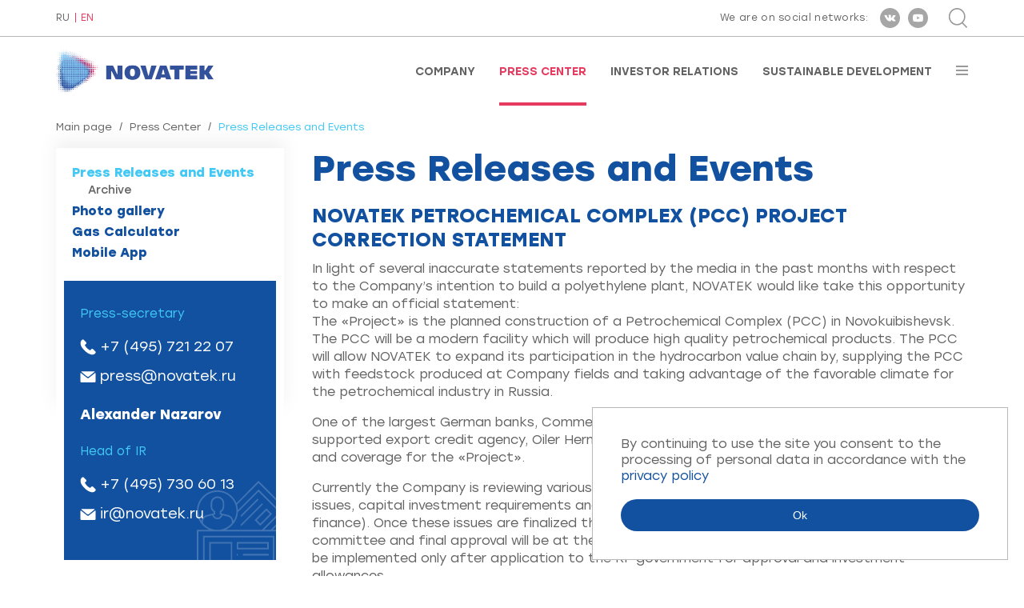

--- FILE ---
content_type: text/html; charset=utf-8
request_url: https://www.novatek.ru/en/press/releases/index.php?id_4=226&newsFilterFormMode_4=releases&from_4=62
body_size: 7000
content:
<!DOCTYPE HTML>
<!--rbccontents5_ee|7538b56335bedf79e664e2a97ef57453-->
<!--params=1071|1|1044|2-->
<html lang="en">
    <head>
        <meta charset="UTF-8">
        <meta http-equiv="X-UA-Compatible" content="ie=edge">
        <meta name="viewport" content="width=device-width, user-scalable=no, initial-scale=1.0, maximum-scale=1.0, minimum-scale=1.0">

        <meta name="keywords" content="">
        <meta name="description" content="">
        <meta property="og:title" content="Press Center : Press Releases and Events | NOVATEK PETROCHEMICAL COMPLEX (PCC) PROJECT CORRECTION STATEMENT"/>
        <meta property="og:image" content="/common/img/novatek_rus_ogimage.jpg"/>
        <meta property="og:type" content="website"/>
        <meta property="og:url" content="https://www.novatek.ru/"/>
        <title>PAO NOVATEK Press Center : Press Releases and Events | NOVATEK PETROCHEMICAL COMPLEX (PCC) PROJECT CORRECTION STATEMENT</title>

        <link rel="icon" href="/common/img/favicon.ico" type="image/x-icon" />
        <link rel="stylesheet" href="/common/font/Gilroy/stylesheet.css">
        <link rel="stylesheet" href="/common/font/Stolzl/stylesheet.css">
        <link rel="stylesheet" href="/common/js/magnificPopup/magnific-popup.css">
        <link rel="stylesheet" href="/common/vendor/slick-slider/slick/slick.css">
        <link rel="stylesheet" href="/common/vendor/slick-slider/slick/slick-theme.css">
        <link rel="stylesheet" href="/common/vendor/malihu-custom-scrollbar-plugin/jquery.mCustomScrollbar.css">
        <link rel="stylesheet" href="/common/vendor/bxslider/dist/jquery.bxslider.min.css">
        <link rel="stylesheet" href="/common/vendor/wowjs/css/libs/animate.css">
        <link rel="stylesheet" href="/common/vendor/jquery-form-styler/dist/jquery.formstyler.css">
        <link rel="stylesheet" href="/common/vendor/jquery-form-styler/dist/jquery.formstyler.theme.css">
        <link rel="stylesheet" href="/common/css/bootstrap-grid.min.css">
        <link rel="stylesheet" href="/common/css/style.css">
        <link rel="stylesheet" href="/common/js/nvtkChart/css/styles.css">
        <script src="/common/vendor/jquery/dist/jquery.min.js"></script>
    </head>
    <body class="en secondpage-body">
    <div class="wrapper secondpage-template">
        <div class="wrapper-content">
            <div id="topline">
                <div class="cont">
                    <div class="flexrow">
                        <div class="lang">
                            <div id="lang">
                        <a href="/ru/press/releases/index.php?id_4=226&amp;newsFilterFormMode_4=releases&amp;from_4=62">RU</a>
                                <a class="active">EN</a>
            </div>                        </div>
                        <div class="right">
                            <div class="soc">
                                <!-- <span id="rbccontents_ee_block.406.CONTENT_TEXT.37.348"></span> -->
<!---->
<span class="text">We are on social networks:</span>
<a href="https://vk.com/novatek_ru" target="_blank" rel="noopener noreferrer" ><div class="ss s1"></div></a>
<a href="https://www.youtube.com/c/NOVATEKgas" target="_blank" rel="noopener noreferrer" ><div class="ss s2"></div></a>
<!--<a href="https://www.instagram.com/pao_novatek" target="_blank" rel="noopener noreferrer" ><div class="ss s3"></div></a>-->
<!--<a href="https://www.facebook.com/NOVATEK.ru/" target="_blank" rel="noopener noreferrer" ><div class="ss s4"></div></a>-->
                            </div>
                            <div class="search">
                                <div class="btn-sr" id="opensearch"></div>
<div class="srform">
    <form action="/en/search/">
        <div class="closeme" id="closesearch"></div>
        <div class="btncont">
            <input type="submit" value="Search" class="btn btn-search" title="Search">
        </div>
        <div class="inp">
            <input type="text" placeholder="Введите поисковый запрос" value="Enter your search query" onfocus="javascript:this.value=''" name="q_4">
        </div>
    </form>
</div>                            </div>
                        </div>
                    </div>
                </div>
            </div>

            <div id="stickplace"></div>
            <div id="stickelement">
                <div id="header">
                    <div class="cont">
                        <div class="flexrow">
                            <a href="/en/">
                                <!-- <span id="rbccontents_ee_block.408.CONTENT_TEXT.38.349"></span> -->
<!---->
<p><img alt="" class="logo" src="/common/img/logo-en.png" /> <img alt="" class="logo white" src="/common/img/logo-en-white.png" /></p>
<!--p><img alt="" class="logo" src="/common/upload/img/30-let-eng.png" /> <img alt="" class="logo white" src="/common/img/logo-en-white.png" /></p-->

<div id="b1ijh3p3" style="display:none">&nbsp;</div>

                            </a>
                            <div class="menu">
                                <!-- <span id="rbccontents_ee_block.409.ALT_MENU.1"></span> -->
<ul>
			<li >
			<a href="/en/about/" >Company</a>
		</li>
			<li class="active">
			<a href="/en/press/" >Press Center</a>
		</li>
			<li >
			<a href="/en/investors/" >Investor Relations</a>
		</li>
			<li >
			<a href="/en/esg/" >Sustainable Development</a>
		</li>
	</ul>                                <div id="burgerbtn"></div>
                            </div>
                        </div>
                        <div id="inburger">
                            <div id="closemenu"></div>
                            <div class="scrolledmenu" id="scrollme">
                                <ul class="nav-burg">
			<li>
						<a href="/en/about/">Company</a>

			
							<ul>
											<li>
														<a href="/en/about/company/">About Us</a>

							
														
						</li>
											<li>
														<a href="/en/about/strategy/">Business Strategy</a>

							
														
						</li>
											<li>
														<a href="/en/about/lng-projects/">LNG Projects</a>

							
														
						</li>
											<li>
														<a href="/en/about/operational-activities/">Operational Activities</a>

							
														
						</li>
											<li>
														<a href="/en/about/assets/">Our Assets</a>

							
														
						</li>
											<li>
														<a href="/en/about/management/">Corporate Governance</a>

							
														
						</li>
											<li>
														<a href="/en/about/achievements/">Achievements and Awards</a>

							
														
						</li>
											<li>
														<a href="/en/about/career/">Careers</a>

							
														
						</li>
											<li>
														<a href="/en/about/Hotline/">Hotline</a>

							
														
						</li>
											<li>
														<a href="/en/about/contacts/">Contacts</a>

							
														
						</li>
									</ul>
						
		</li>
			<li>
						<a href="/en/press/">Press Center</a>

			
							<ul>
											<li>
														<a href="/en/press/releases/">Press Releases and Events</a>

							
														
						</li>
											<li>
														<a href="/en/press/photo/">Photo gallery</a>

							
														
						</li>
											<li>
														<a href="/en/press/calculator/">Gas Calculator</a>

							
														
						</li>
											<li>
														<a href="/en/press/mobapp/">Mobile App</a>

							
														
						</li>
									</ul>
						
		</li>
			<li>
						<a href="/en/investors/">Investor Relations</a>

			
							<ul>
											<li>
														<a href="/en/investors/strategy/">Strategy Presentation</a>

							
														
						</li>
											<li>
														<a href="/en/investors/results/">Financial Results</a>

							
														
						</li>
											<li>
														<a href="/en/investors/dividends/">Dividends</a>

							
														
						</li>
											<li>
														<a href="/en/investors/reviews/">Annual Reviews</a>

							
														
						</li>
											<li>
														<a href="/en/investors/presentations/">Presentations</a>

							
														
						</li>
											<li>
														<a href="/en/investors/ratios/">Data Book</a>

							
														
						</li>
											<li>
														<a href="/en/investors/bond/">For Bondholders</a>

							
														
						</li>
											<li>
														<a href="/en/investors/analytics/">Analyst Coverage</a>

							
														
						</li>
											<li>
														<a href="/en/investors/meetings/">Shareholder Meetings</a>

							
														
						</li>
											<li>
														<a href="/en/investors/shares/">Shares</a>

							
														
						</li>
											<li>
														<a href="/en/investors/events/">Events</a>

							
														
						</li>
									</ul>
						
		</li>
			<li>
						<a href="/en/esg/">Sustainable Development</a>

			
							<ul>
											<li>
														<a href="/en/esg/opsustainability/">Sustainability Management</a>

							
														
						</li>
											<li>
														<a href="/en/esg/strategy/">Strategy and Goals</a>

							
														
						</li>
											<li>
														<a href="/en/esg/safety/">Safety</a>

							
														
						</li>
											<li>
														<a href="/en/esg/staff/">People</a>

							
														
						</li>
											<li>
														<a href="/en/esg/communities/">Local Communities</a>

							
														
						</li>
											<li>
														<a href="/en/esg/supply/">Supply Chain</a>

							
														
						</li>
											<li>
														<a href="/en/esg/ratings/">Reports and Ratings</a>

							
														
						</li>
									</ul>
						
		</li>
	</ul>
                            </div>
                        </div>
                    </div>
                </div>
            </div>


            <div id="secondpage">
                <div class="cont twocolumn">
                    <div class="breadcrumbs">
	<a href="/en/">Main page</a>	<span class="sep">/</span>	<a href="/en/press/">Press Center</a>	<span class="sep">/</span>	<span class="active">Press Releases and Events</span>	</div>


                    <div class="contentcolumn">
                        <div class="text">
                            <h1>Press Releases and Events</h1>                            
                            
                            <!-- <span id="rbccontents_ee_block.20.NEWS.4"></span> -->
<h2>NOVATEK PETROCHEMICAL COMPLEX (PCC) PROJECT CORRECTION STATEMENT</h2>
<p>In&nbsp;light of&nbsp;several inaccurate statements reported by&nbsp;the media in&nbsp;the past months with respect to&nbsp;the Company’s&nbsp;intention to&nbsp;build a&nbsp;polyethylene plant, NOVATEK would like take this opportunity to&nbsp;make an&nbsp;official statement:<br />
The &laquo;Project&raquo; is&nbsp;the planned construction of&nbsp;a&nbsp;Petrochemical Complex (PCC) in&nbsp;Novokuibishevsk. The PCC will be&nbsp;a&nbsp;modern facility which will produce high quality petrochemical products. The PCC will allow NOVATEK to&nbsp;expand its participation in&nbsp;the hydrocarbon value chain by, supplying the PCC with feedstock produced at&nbsp;Company fields and taking advantage of&nbsp;the favorable climate for the petrochemical industry in&nbsp;Russia.</p>
<p>One of&nbsp;the largest German banks, Commerzbank AG, together with the German government supported export credit agency, Oiler Hermes, have shown an&nbsp;interest in&nbsp;providing financial support and coverage for the &laquo;Project&raquo;.</p>
<p>Currently the Company is&nbsp;reviewing various issues relating to&nbsp;the &laquo;Project&raquo; including; technical issues, capital investment requirements and possible sources of&nbsp;financing (credit or&nbsp;project finance). Once these issues are finalized the &laquo;Project&raquo; will be&nbsp;considered by&nbsp;NOVATEK’s&nbsp;investment committee and final approval will be&nbsp;at&nbsp;the discretion of&nbsp;the Executive Board. The project will be&nbsp;implemented only after application to&nbsp;the RF&nbsp;government for approval and investment allowances.</p>
<p>The PCC is&nbsp;designed to&nbsp;produce the following products:</p>
<p>&mdash;&nbsp;Polyethylene&nbsp;&mdash; up&nbsp;to&nbsp;400 thousand tons per year including hot water pipes, pipelines, <nobr>ultra-fine</nobr> plastic packaging products etc.</p>
<p>&mdash;&nbsp;Polypropylene&nbsp;&mdash; up&nbsp;to&nbsp;200 thousand tons per year including a&nbsp;strike proof product used in&nbsp;<nobr>hi-tech</nobr> construction materials as&nbsp;well as&nbsp;special fiber, filament and <nobr>non-woven</nobr> fabric.</p>
<p>&mdash;&nbsp;Benzene, methyl benzene and other marketable petrochemical products -aggregated up&nbsp;to&nbsp;200 thousand tons per year.</p>

	<hr />
	<p>PAO NOVATEK is&nbsp;one of&nbsp;the largest independent natural gas producers in&nbsp;Russia, and in&nbsp;2017, entered the global LNG market by&nbsp;successfully launching the Yamal LNG project. Founded in&nbsp;1994, the Company is&nbsp;engaged in&nbsp;the exploration, production, processing and marketing of&nbsp;natural gas and liquid hydrocarbons. Upstream activities of&nbsp;the Company’s subsidiaries and joint ventures are concentrated mainly in&nbsp;the prolific Yamal-Nenets Autonomous Area, which is&nbsp;the world’s largest natural gas producing area and accounts for approximately&nbsp;80% of&nbsp;Russia’s natural gas production and approximately&nbsp;15% of&nbsp;the world’s gas production. NOVATEK is&nbsp;a&nbsp;public joint stock company established under the laws of&nbsp;the Russian Federation.</p>
	<div class="sub-links">
<a href="/en/press/releases/index.php?newsFilterFormMode_4=releases&from_4=62">To news</a><br>

</div>                            
                            
                            
                            
                            
                            
                            
                            
                            
                            
                            
                        </div>
                    </div>
                                        <div class="sidebar">
                        <div class="menu">
	<ul>
		
					
			
									<li class="active">
										<a href="/en/press/releases/">Press Releases and Events</a>
																														<ul class="ul3" >
													<li>
															<a href="/en/press/releases/archive/">Archive</a>
														</li>
												</ul>
										</li>
									<li>
										<a href="/en/press/photo/">Photo gallery</a>
										</li>
									<li>
										<a href="/en/press/calculator/">Gas Calculator</a>
										</li>
									<li>
										<a href="/en/press/mobapp/">Mobile App</a>
										</li>
									
					
						</ul>
</div>
                        
                        
                        
                        
                        
                        
                        <!-- <span id="rbccontents_ee_block.116.CONTENT_TEXT.13.78"></span> -->
<!--<h1>Contacts</h1>-->
<div class="newsinfo">
<div class="oneperson">
<div class="name"></div>

<div class="oneperson">
<div class="place">Press-secretary</div>

<div class="tell"><a href="tel:+74957212207">+7 (495) 721 22 07</a></div>

<div class="mail"><a href="mailto:press@novatek.ru">press@novatek.ru</a></div>
</div>

<div class="oneperson">
<div class="name">Alexander Nazarov</div>
</div>

<div class="oneperson">
<div class="place">Head of IR</div>

<div class="tell"><a href="tel:+74957306013">+7 (495) 730 60 13</a></div>

<div class="mail"><a href="mailto:ir@novatek.ru">ir@novatek.ru</a></div>
</div>
</div>
</div>

<p>&nbsp;</p>

                        <!-- <span id="rbccontents_ee_block.675.FORM_QUESTION.15"></span> -->
<div class="subscride-news subscride-news--left">
    <a class="anchor" name="form_15"></a>
    <div class="tit">Subscribe to newsletter</div>

    
    
            <script type="text/javascript" src="/common/js/core/translate.js.php?lang=en"></script>
        <script type="text/javascript" src="/common/js/core/check_form.js"></script>
        <script type="text/javascript" src="/common/js/core/calendar.js"></script>

        <form data-form="15" action="#form_15" method="post" class="cv js-validate-required" name="form_question" onsubmit="return CheckForm.validate( this )">
                            <input type="hidden" name="csrf_token_15" value="THJIXALjnfr3IbMhbkZUtV2KgfTFqCKaE4YUIfxOHfQ">
                                                            <input type="email" class="js-ReqEmail" value="" required placeholder="Enter e-mail" name="f_157_15" id="f_157_15" lang="errors_email_">
                    <div class="clear"></div>
                                                                <label class="forcheckbox">
                        <input type="hidden" value="0"
                               name="f_158_15">
                        <input type="checkbox" class="checkbox" value="1"
                               name="f_158_15"                               lang="errors_nonempty_"
                                 required                        >
                                                    <span style="color: red">*</span>
                                                By clicking the "Subscribe" button, you consent to the processing of personal data in accordance with the <a href="/common/upload/doc/2025/Politika_konfidentsialnosti(en).pdf">privacy policy</a>.
                    </label>
                                                        <script>
    $(document).ready(function() {
        var badgeInterval15 = setInterval(function() {
            var $badge = $('.grecaptcha-badge');
            if($badge.length) {
                $badge.hide();
                clearInterval(badgeInterval15);
            }
        }, 300);
    });


    var onSubmitForm15 = function () {
        $("[data-form=15]").trigger("submit");
    }
    var onloadCallback15 = function () {
        grecaptcha.render('submit_button_15', {
            'sitekey': "6Ldr8uMUAAAAAE9CxrHHY1IeGjp9b-T89zP0wulJ",
            'badge': "bottomleft",
            'callback': onSubmitForm15
        });
    }
</script>
<script src="https://www.google.com/recaptcha/api.js?onload=onloadCallback15&render=explicit"
        async defer>
</script>
                                        <input id="submit_button_15" type="submit" value="Subscribe">
                        <input type="hidden" name="done_15" value="1">
        </form>
    </div>                        
                    </div>
                                    </div>
                
                
            </div>
        </div>
        <div class="footer-to-bottom">
                        <div id="footer" class="footerSecondPages">
                <div class="cont">
                    <div class="container-fluid">
                        <div class="row">
                            
                        </div>
                        <div class="row subscribe">
                            <div class="col-lg-8">
                                <div class="subscribe">
    <a class="anchor" name="form_40"></a>
                <div class="subscribe-form">
            <form data-form="40" action="#form_40" method="post" name="subscribe" class="js-validate-subscribe">
                                                    <input type="hidden" name="csrf_token_40" value="mNGFDrKfqhihKvfo6qa9UyUTOPvrFiAbEzm7lxoUg8Y">
                                <input type="hidden" name="fio_40" value="news_subscriber">
                                    <input type="hidden" name="list_40[]" value="4">
                                <input type="hidden" name="action_40" value="subscribe">
                <div class="input">
                    <input type="email" placeholder="Enter e-mail..."
                            name="email_40" value="" required class="js-ReqEmail">
                </div>
                <script>
    $(document).ready(function() {
        var badgeInterval40 = setInterval(function() {
            var $badge = $('.grecaptcha-badge');
            if($badge.length) {
                $badge.hide();
                clearInterval(badgeInterval40);
            }
        }, 300);
    });


    var onSubmitForm40 = function () {
        $("[data-form=40]").trigger("submit");
    }
    var onloadCallback40 = function () {
        grecaptcha.render('submit_button_40', {
            'sitekey': "6Ldr8uMUAAAAAE9CxrHHY1IeGjp9b-T89zP0wulJ",
            'badge': "bottomleft",
            'callback': onSubmitForm40
        });
    }
</script>
<script src="https://www.google.com/recaptcha/api.js?onload=onloadCallback40&render=explicit"
        async defer>
</script>
                <div class="submit">
                    <input id="submit_button_40" type="submit" value="Subscribe to news">
                </div>
                                    <div class="clear"></div>
                    <p>
                                                    <input type="checkbox" class="checkbox" value="1" required>
                            <span style="color: red">*</span>
                                                By clicking the "Subscribe to news" button, you consent to the processing of personal data in accordance with the <a href="/common/upload/doc/2025/Politika_konfidentsialnosti(en).pdf">privacy policy</a>.
                    </p>
                            </form>
        </div>
    </div>                            </div>
                            <div class="col-lg-4">
                                <div class="soc">
                                    
                                </div>
                            </div>
                        </div>
                    </div>
                </div>
            </div>
            
            <div id="copy" >
                <div class="cont">
                    <div class="copy-flex">
                        <div class="left"><!-- <span id="rbccontents_ee_block.420.CONTENT_TEXT.17.354"></span> -->
<!---->
Official site of PAO NOVATEK
</div>
                        <div class="center"></div>
                        <div class="right"><script type="text/javascript">document.write((new Date).getFullYear());</script> <!-- <span id="rbccontents_ee_block.421.CONTENT_TEXT.25.355"></span> -->
<!---->
PAO NOVATEK
</div>
                    </div>
                </div>
            </div>
        </div>


        <!-- footer js -->
        <script>window.cookieMessage = 'By continuing to use the site you consent to the processing of personal data in accordance with the <a href="/common/upload/doc/2025/Politika_konfidentsialnosti(en).pdf">privacy policy</a>'</script>
        <script src="/common/js/magnificPopup/jquery.magnific-popup.min.js"></script>
        <script src="/common/vendor/slick-slider/slick/slick.min.js"></script>
        <script src="/common/vendor/malihu-custom-scrollbar-plugin/jquery.mCustomScrollbar.concat.min.js"></script>
        <script src="/common/vendor/bxslider/dist/jquery.bxslider.min.js"></script>
        <script src="/common/vendor/wowjs/dist/wow.min.js"></script>
        <script src="/common/js/bodyScrollLock.js"></script>
        <script src="/common/vendor/jquery-form-styler/dist/jquery.formstyler.min.js"></script>
        <script src="/common/js/radialIndicator/dist/radialIndicator.min.js"></script>
        <script src="/common/vendor/hacktimer/HackTimer.silent.min.js"></script>
        <script src="/common/js/jquery.waterwheelCarousel.min.js"></script>
        <script src="/common/vendor/chart.js/dist/Chart.min.js"></script>
        <script src="/common/vendor/chartjs-plugin-datalabels/dist/chartjs-plugin-datalabels.min.js"></script>
        <script src="/common/vendor/jquery-touchswipe/jquery.touchSwipe.min.js"></script>
        <script src="/common/js/main.js"></script>
        <script src="/common/js/cookiebar.js"></script>
        <script src="/common/js/nvtkChart/js/axios.min.js"></script>
        <script src="/common/js/nvtkChart/js/d3.v5.min.js"></script>
        <script src="/common/js/nvtkChart/js/d3-chart.js"></script>
        <!-- /// -->
        <!-- Yandex.Metrika counter -->
        <script type="text/javascript" >
            
            (function(m,e,t,r,i,k,a){m[i]=m[i]||function(){(m[i].a=m[i].a||[]).push(arguments)};
                m[i].l=1*new Date();k=e.createElement(t),a=e.getElementsByTagName(t)[0],k.async=1,k.src=r,a.parentNode.insertBefore(k,a)})
            (window, document, "script", "https://mc.yandex.ru/metrika/tag.js", "ym");

            ym(70786081, "init", {
                clickmap:true,
                trackLinks:true,
                accurateTrackBounce:true
            });
            
        </script>
        <noscript><div><img src="https://mc.yandex.ru/watch/70786081" style="position:absolute; left:-9999px;" alt="" /></div></noscript>
        <!-- /Yandex.Metrika counter -->
    </div>
    </body>
</html>



--- FILE ---
content_type: text/html; charset=utf-8
request_url: https://www.google.com/recaptcha/api2/anchor?ar=1&k=6Ldr8uMUAAAAAE9CxrHHY1IeGjp9b-T89zP0wulJ&co=aHR0cHM6Ly93d3cubm92YXRlay5ydTo0NDM.&hl=en&v=PoyoqOPhxBO7pBk68S4YbpHZ&size=invisible&badge=bottomleft&anchor-ms=20000&execute-ms=30000&cb=1l3aq6n86qtt
body_size: 49482
content:
<!DOCTYPE HTML><html dir="ltr" lang="en"><head><meta http-equiv="Content-Type" content="text/html; charset=UTF-8">
<meta http-equiv="X-UA-Compatible" content="IE=edge">
<title>reCAPTCHA</title>
<style type="text/css">
/* cyrillic-ext */
@font-face {
  font-family: 'Roboto';
  font-style: normal;
  font-weight: 400;
  font-stretch: 100%;
  src: url(//fonts.gstatic.com/s/roboto/v48/KFO7CnqEu92Fr1ME7kSn66aGLdTylUAMa3GUBHMdazTgWw.woff2) format('woff2');
  unicode-range: U+0460-052F, U+1C80-1C8A, U+20B4, U+2DE0-2DFF, U+A640-A69F, U+FE2E-FE2F;
}
/* cyrillic */
@font-face {
  font-family: 'Roboto';
  font-style: normal;
  font-weight: 400;
  font-stretch: 100%;
  src: url(//fonts.gstatic.com/s/roboto/v48/KFO7CnqEu92Fr1ME7kSn66aGLdTylUAMa3iUBHMdazTgWw.woff2) format('woff2');
  unicode-range: U+0301, U+0400-045F, U+0490-0491, U+04B0-04B1, U+2116;
}
/* greek-ext */
@font-face {
  font-family: 'Roboto';
  font-style: normal;
  font-weight: 400;
  font-stretch: 100%;
  src: url(//fonts.gstatic.com/s/roboto/v48/KFO7CnqEu92Fr1ME7kSn66aGLdTylUAMa3CUBHMdazTgWw.woff2) format('woff2');
  unicode-range: U+1F00-1FFF;
}
/* greek */
@font-face {
  font-family: 'Roboto';
  font-style: normal;
  font-weight: 400;
  font-stretch: 100%;
  src: url(//fonts.gstatic.com/s/roboto/v48/KFO7CnqEu92Fr1ME7kSn66aGLdTylUAMa3-UBHMdazTgWw.woff2) format('woff2');
  unicode-range: U+0370-0377, U+037A-037F, U+0384-038A, U+038C, U+038E-03A1, U+03A3-03FF;
}
/* math */
@font-face {
  font-family: 'Roboto';
  font-style: normal;
  font-weight: 400;
  font-stretch: 100%;
  src: url(//fonts.gstatic.com/s/roboto/v48/KFO7CnqEu92Fr1ME7kSn66aGLdTylUAMawCUBHMdazTgWw.woff2) format('woff2');
  unicode-range: U+0302-0303, U+0305, U+0307-0308, U+0310, U+0312, U+0315, U+031A, U+0326-0327, U+032C, U+032F-0330, U+0332-0333, U+0338, U+033A, U+0346, U+034D, U+0391-03A1, U+03A3-03A9, U+03B1-03C9, U+03D1, U+03D5-03D6, U+03F0-03F1, U+03F4-03F5, U+2016-2017, U+2034-2038, U+203C, U+2040, U+2043, U+2047, U+2050, U+2057, U+205F, U+2070-2071, U+2074-208E, U+2090-209C, U+20D0-20DC, U+20E1, U+20E5-20EF, U+2100-2112, U+2114-2115, U+2117-2121, U+2123-214F, U+2190, U+2192, U+2194-21AE, U+21B0-21E5, U+21F1-21F2, U+21F4-2211, U+2213-2214, U+2216-22FF, U+2308-230B, U+2310, U+2319, U+231C-2321, U+2336-237A, U+237C, U+2395, U+239B-23B7, U+23D0, U+23DC-23E1, U+2474-2475, U+25AF, U+25B3, U+25B7, U+25BD, U+25C1, U+25CA, U+25CC, U+25FB, U+266D-266F, U+27C0-27FF, U+2900-2AFF, U+2B0E-2B11, U+2B30-2B4C, U+2BFE, U+3030, U+FF5B, U+FF5D, U+1D400-1D7FF, U+1EE00-1EEFF;
}
/* symbols */
@font-face {
  font-family: 'Roboto';
  font-style: normal;
  font-weight: 400;
  font-stretch: 100%;
  src: url(//fonts.gstatic.com/s/roboto/v48/KFO7CnqEu92Fr1ME7kSn66aGLdTylUAMaxKUBHMdazTgWw.woff2) format('woff2');
  unicode-range: U+0001-000C, U+000E-001F, U+007F-009F, U+20DD-20E0, U+20E2-20E4, U+2150-218F, U+2190, U+2192, U+2194-2199, U+21AF, U+21E6-21F0, U+21F3, U+2218-2219, U+2299, U+22C4-22C6, U+2300-243F, U+2440-244A, U+2460-24FF, U+25A0-27BF, U+2800-28FF, U+2921-2922, U+2981, U+29BF, U+29EB, U+2B00-2BFF, U+4DC0-4DFF, U+FFF9-FFFB, U+10140-1018E, U+10190-1019C, U+101A0, U+101D0-101FD, U+102E0-102FB, U+10E60-10E7E, U+1D2C0-1D2D3, U+1D2E0-1D37F, U+1F000-1F0FF, U+1F100-1F1AD, U+1F1E6-1F1FF, U+1F30D-1F30F, U+1F315, U+1F31C, U+1F31E, U+1F320-1F32C, U+1F336, U+1F378, U+1F37D, U+1F382, U+1F393-1F39F, U+1F3A7-1F3A8, U+1F3AC-1F3AF, U+1F3C2, U+1F3C4-1F3C6, U+1F3CA-1F3CE, U+1F3D4-1F3E0, U+1F3ED, U+1F3F1-1F3F3, U+1F3F5-1F3F7, U+1F408, U+1F415, U+1F41F, U+1F426, U+1F43F, U+1F441-1F442, U+1F444, U+1F446-1F449, U+1F44C-1F44E, U+1F453, U+1F46A, U+1F47D, U+1F4A3, U+1F4B0, U+1F4B3, U+1F4B9, U+1F4BB, U+1F4BF, U+1F4C8-1F4CB, U+1F4D6, U+1F4DA, U+1F4DF, U+1F4E3-1F4E6, U+1F4EA-1F4ED, U+1F4F7, U+1F4F9-1F4FB, U+1F4FD-1F4FE, U+1F503, U+1F507-1F50B, U+1F50D, U+1F512-1F513, U+1F53E-1F54A, U+1F54F-1F5FA, U+1F610, U+1F650-1F67F, U+1F687, U+1F68D, U+1F691, U+1F694, U+1F698, U+1F6AD, U+1F6B2, U+1F6B9-1F6BA, U+1F6BC, U+1F6C6-1F6CF, U+1F6D3-1F6D7, U+1F6E0-1F6EA, U+1F6F0-1F6F3, U+1F6F7-1F6FC, U+1F700-1F7FF, U+1F800-1F80B, U+1F810-1F847, U+1F850-1F859, U+1F860-1F887, U+1F890-1F8AD, U+1F8B0-1F8BB, U+1F8C0-1F8C1, U+1F900-1F90B, U+1F93B, U+1F946, U+1F984, U+1F996, U+1F9E9, U+1FA00-1FA6F, U+1FA70-1FA7C, U+1FA80-1FA89, U+1FA8F-1FAC6, U+1FACE-1FADC, U+1FADF-1FAE9, U+1FAF0-1FAF8, U+1FB00-1FBFF;
}
/* vietnamese */
@font-face {
  font-family: 'Roboto';
  font-style: normal;
  font-weight: 400;
  font-stretch: 100%;
  src: url(//fonts.gstatic.com/s/roboto/v48/KFO7CnqEu92Fr1ME7kSn66aGLdTylUAMa3OUBHMdazTgWw.woff2) format('woff2');
  unicode-range: U+0102-0103, U+0110-0111, U+0128-0129, U+0168-0169, U+01A0-01A1, U+01AF-01B0, U+0300-0301, U+0303-0304, U+0308-0309, U+0323, U+0329, U+1EA0-1EF9, U+20AB;
}
/* latin-ext */
@font-face {
  font-family: 'Roboto';
  font-style: normal;
  font-weight: 400;
  font-stretch: 100%;
  src: url(//fonts.gstatic.com/s/roboto/v48/KFO7CnqEu92Fr1ME7kSn66aGLdTylUAMa3KUBHMdazTgWw.woff2) format('woff2');
  unicode-range: U+0100-02BA, U+02BD-02C5, U+02C7-02CC, U+02CE-02D7, U+02DD-02FF, U+0304, U+0308, U+0329, U+1D00-1DBF, U+1E00-1E9F, U+1EF2-1EFF, U+2020, U+20A0-20AB, U+20AD-20C0, U+2113, U+2C60-2C7F, U+A720-A7FF;
}
/* latin */
@font-face {
  font-family: 'Roboto';
  font-style: normal;
  font-weight: 400;
  font-stretch: 100%;
  src: url(//fonts.gstatic.com/s/roboto/v48/KFO7CnqEu92Fr1ME7kSn66aGLdTylUAMa3yUBHMdazQ.woff2) format('woff2');
  unicode-range: U+0000-00FF, U+0131, U+0152-0153, U+02BB-02BC, U+02C6, U+02DA, U+02DC, U+0304, U+0308, U+0329, U+2000-206F, U+20AC, U+2122, U+2191, U+2193, U+2212, U+2215, U+FEFF, U+FFFD;
}
/* cyrillic-ext */
@font-face {
  font-family: 'Roboto';
  font-style: normal;
  font-weight: 500;
  font-stretch: 100%;
  src: url(//fonts.gstatic.com/s/roboto/v48/KFO7CnqEu92Fr1ME7kSn66aGLdTylUAMa3GUBHMdazTgWw.woff2) format('woff2');
  unicode-range: U+0460-052F, U+1C80-1C8A, U+20B4, U+2DE0-2DFF, U+A640-A69F, U+FE2E-FE2F;
}
/* cyrillic */
@font-face {
  font-family: 'Roboto';
  font-style: normal;
  font-weight: 500;
  font-stretch: 100%;
  src: url(//fonts.gstatic.com/s/roboto/v48/KFO7CnqEu92Fr1ME7kSn66aGLdTylUAMa3iUBHMdazTgWw.woff2) format('woff2');
  unicode-range: U+0301, U+0400-045F, U+0490-0491, U+04B0-04B1, U+2116;
}
/* greek-ext */
@font-face {
  font-family: 'Roboto';
  font-style: normal;
  font-weight: 500;
  font-stretch: 100%;
  src: url(//fonts.gstatic.com/s/roboto/v48/KFO7CnqEu92Fr1ME7kSn66aGLdTylUAMa3CUBHMdazTgWw.woff2) format('woff2');
  unicode-range: U+1F00-1FFF;
}
/* greek */
@font-face {
  font-family: 'Roboto';
  font-style: normal;
  font-weight: 500;
  font-stretch: 100%;
  src: url(//fonts.gstatic.com/s/roboto/v48/KFO7CnqEu92Fr1ME7kSn66aGLdTylUAMa3-UBHMdazTgWw.woff2) format('woff2');
  unicode-range: U+0370-0377, U+037A-037F, U+0384-038A, U+038C, U+038E-03A1, U+03A3-03FF;
}
/* math */
@font-face {
  font-family: 'Roboto';
  font-style: normal;
  font-weight: 500;
  font-stretch: 100%;
  src: url(//fonts.gstatic.com/s/roboto/v48/KFO7CnqEu92Fr1ME7kSn66aGLdTylUAMawCUBHMdazTgWw.woff2) format('woff2');
  unicode-range: U+0302-0303, U+0305, U+0307-0308, U+0310, U+0312, U+0315, U+031A, U+0326-0327, U+032C, U+032F-0330, U+0332-0333, U+0338, U+033A, U+0346, U+034D, U+0391-03A1, U+03A3-03A9, U+03B1-03C9, U+03D1, U+03D5-03D6, U+03F0-03F1, U+03F4-03F5, U+2016-2017, U+2034-2038, U+203C, U+2040, U+2043, U+2047, U+2050, U+2057, U+205F, U+2070-2071, U+2074-208E, U+2090-209C, U+20D0-20DC, U+20E1, U+20E5-20EF, U+2100-2112, U+2114-2115, U+2117-2121, U+2123-214F, U+2190, U+2192, U+2194-21AE, U+21B0-21E5, U+21F1-21F2, U+21F4-2211, U+2213-2214, U+2216-22FF, U+2308-230B, U+2310, U+2319, U+231C-2321, U+2336-237A, U+237C, U+2395, U+239B-23B7, U+23D0, U+23DC-23E1, U+2474-2475, U+25AF, U+25B3, U+25B7, U+25BD, U+25C1, U+25CA, U+25CC, U+25FB, U+266D-266F, U+27C0-27FF, U+2900-2AFF, U+2B0E-2B11, U+2B30-2B4C, U+2BFE, U+3030, U+FF5B, U+FF5D, U+1D400-1D7FF, U+1EE00-1EEFF;
}
/* symbols */
@font-face {
  font-family: 'Roboto';
  font-style: normal;
  font-weight: 500;
  font-stretch: 100%;
  src: url(//fonts.gstatic.com/s/roboto/v48/KFO7CnqEu92Fr1ME7kSn66aGLdTylUAMaxKUBHMdazTgWw.woff2) format('woff2');
  unicode-range: U+0001-000C, U+000E-001F, U+007F-009F, U+20DD-20E0, U+20E2-20E4, U+2150-218F, U+2190, U+2192, U+2194-2199, U+21AF, U+21E6-21F0, U+21F3, U+2218-2219, U+2299, U+22C4-22C6, U+2300-243F, U+2440-244A, U+2460-24FF, U+25A0-27BF, U+2800-28FF, U+2921-2922, U+2981, U+29BF, U+29EB, U+2B00-2BFF, U+4DC0-4DFF, U+FFF9-FFFB, U+10140-1018E, U+10190-1019C, U+101A0, U+101D0-101FD, U+102E0-102FB, U+10E60-10E7E, U+1D2C0-1D2D3, U+1D2E0-1D37F, U+1F000-1F0FF, U+1F100-1F1AD, U+1F1E6-1F1FF, U+1F30D-1F30F, U+1F315, U+1F31C, U+1F31E, U+1F320-1F32C, U+1F336, U+1F378, U+1F37D, U+1F382, U+1F393-1F39F, U+1F3A7-1F3A8, U+1F3AC-1F3AF, U+1F3C2, U+1F3C4-1F3C6, U+1F3CA-1F3CE, U+1F3D4-1F3E0, U+1F3ED, U+1F3F1-1F3F3, U+1F3F5-1F3F7, U+1F408, U+1F415, U+1F41F, U+1F426, U+1F43F, U+1F441-1F442, U+1F444, U+1F446-1F449, U+1F44C-1F44E, U+1F453, U+1F46A, U+1F47D, U+1F4A3, U+1F4B0, U+1F4B3, U+1F4B9, U+1F4BB, U+1F4BF, U+1F4C8-1F4CB, U+1F4D6, U+1F4DA, U+1F4DF, U+1F4E3-1F4E6, U+1F4EA-1F4ED, U+1F4F7, U+1F4F9-1F4FB, U+1F4FD-1F4FE, U+1F503, U+1F507-1F50B, U+1F50D, U+1F512-1F513, U+1F53E-1F54A, U+1F54F-1F5FA, U+1F610, U+1F650-1F67F, U+1F687, U+1F68D, U+1F691, U+1F694, U+1F698, U+1F6AD, U+1F6B2, U+1F6B9-1F6BA, U+1F6BC, U+1F6C6-1F6CF, U+1F6D3-1F6D7, U+1F6E0-1F6EA, U+1F6F0-1F6F3, U+1F6F7-1F6FC, U+1F700-1F7FF, U+1F800-1F80B, U+1F810-1F847, U+1F850-1F859, U+1F860-1F887, U+1F890-1F8AD, U+1F8B0-1F8BB, U+1F8C0-1F8C1, U+1F900-1F90B, U+1F93B, U+1F946, U+1F984, U+1F996, U+1F9E9, U+1FA00-1FA6F, U+1FA70-1FA7C, U+1FA80-1FA89, U+1FA8F-1FAC6, U+1FACE-1FADC, U+1FADF-1FAE9, U+1FAF0-1FAF8, U+1FB00-1FBFF;
}
/* vietnamese */
@font-face {
  font-family: 'Roboto';
  font-style: normal;
  font-weight: 500;
  font-stretch: 100%;
  src: url(//fonts.gstatic.com/s/roboto/v48/KFO7CnqEu92Fr1ME7kSn66aGLdTylUAMa3OUBHMdazTgWw.woff2) format('woff2');
  unicode-range: U+0102-0103, U+0110-0111, U+0128-0129, U+0168-0169, U+01A0-01A1, U+01AF-01B0, U+0300-0301, U+0303-0304, U+0308-0309, U+0323, U+0329, U+1EA0-1EF9, U+20AB;
}
/* latin-ext */
@font-face {
  font-family: 'Roboto';
  font-style: normal;
  font-weight: 500;
  font-stretch: 100%;
  src: url(//fonts.gstatic.com/s/roboto/v48/KFO7CnqEu92Fr1ME7kSn66aGLdTylUAMa3KUBHMdazTgWw.woff2) format('woff2');
  unicode-range: U+0100-02BA, U+02BD-02C5, U+02C7-02CC, U+02CE-02D7, U+02DD-02FF, U+0304, U+0308, U+0329, U+1D00-1DBF, U+1E00-1E9F, U+1EF2-1EFF, U+2020, U+20A0-20AB, U+20AD-20C0, U+2113, U+2C60-2C7F, U+A720-A7FF;
}
/* latin */
@font-face {
  font-family: 'Roboto';
  font-style: normal;
  font-weight: 500;
  font-stretch: 100%;
  src: url(//fonts.gstatic.com/s/roboto/v48/KFO7CnqEu92Fr1ME7kSn66aGLdTylUAMa3yUBHMdazQ.woff2) format('woff2');
  unicode-range: U+0000-00FF, U+0131, U+0152-0153, U+02BB-02BC, U+02C6, U+02DA, U+02DC, U+0304, U+0308, U+0329, U+2000-206F, U+20AC, U+2122, U+2191, U+2193, U+2212, U+2215, U+FEFF, U+FFFD;
}
/* cyrillic-ext */
@font-face {
  font-family: 'Roboto';
  font-style: normal;
  font-weight: 900;
  font-stretch: 100%;
  src: url(//fonts.gstatic.com/s/roboto/v48/KFO7CnqEu92Fr1ME7kSn66aGLdTylUAMa3GUBHMdazTgWw.woff2) format('woff2');
  unicode-range: U+0460-052F, U+1C80-1C8A, U+20B4, U+2DE0-2DFF, U+A640-A69F, U+FE2E-FE2F;
}
/* cyrillic */
@font-face {
  font-family: 'Roboto';
  font-style: normal;
  font-weight: 900;
  font-stretch: 100%;
  src: url(//fonts.gstatic.com/s/roboto/v48/KFO7CnqEu92Fr1ME7kSn66aGLdTylUAMa3iUBHMdazTgWw.woff2) format('woff2');
  unicode-range: U+0301, U+0400-045F, U+0490-0491, U+04B0-04B1, U+2116;
}
/* greek-ext */
@font-face {
  font-family: 'Roboto';
  font-style: normal;
  font-weight: 900;
  font-stretch: 100%;
  src: url(//fonts.gstatic.com/s/roboto/v48/KFO7CnqEu92Fr1ME7kSn66aGLdTylUAMa3CUBHMdazTgWw.woff2) format('woff2');
  unicode-range: U+1F00-1FFF;
}
/* greek */
@font-face {
  font-family: 'Roboto';
  font-style: normal;
  font-weight: 900;
  font-stretch: 100%;
  src: url(//fonts.gstatic.com/s/roboto/v48/KFO7CnqEu92Fr1ME7kSn66aGLdTylUAMa3-UBHMdazTgWw.woff2) format('woff2');
  unicode-range: U+0370-0377, U+037A-037F, U+0384-038A, U+038C, U+038E-03A1, U+03A3-03FF;
}
/* math */
@font-face {
  font-family: 'Roboto';
  font-style: normal;
  font-weight: 900;
  font-stretch: 100%;
  src: url(//fonts.gstatic.com/s/roboto/v48/KFO7CnqEu92Fr1ME7kSn66aGLdTylUAMawCUBHMdazTgWw.woff2) format('woff2');
  unicode-range: U+0302-0303, U+0305, U+0307-0308, U+0310, U+0312, U+0315, U+031A, U+0326-0327, U+032C, U+032F-0330, U+0332-0333, U+0338, U+033A, U+0346, U+034D, U+0391-03A1, U+03A3-03A9, U+03B1-03C9, U+03D1, U+03D5-03D6, U+03F0-03F1, U+03F4-03F5, U+2016-2017, U+2034-2038, U+203C, U+2040, U+2043, U+2047, U+2050, U+2057, U+205F, U+2070-2071, U+2074-208E, U+2090-209C, U+20D0-20DC, U+20E1, U+20E5-20EF, U+2100-2112, U+2114-2115, U+2117-2121, U+2123-214F, U+2190, U+2192, U+2194-21AE, U+21B0-21E5, U+21F1-21F2, U+21F4-2211, U+2213-2214, U+2216-22FF, U+2308-230B, U+2310, U+2319, U+231C-2321, U+2336-237A, U+237C, U+2395, U+239B-23B7, U+23D0, U+23DC-23E1, U+2474-2475, U+25AF, U+25B3, U+25B7, U+25BD, U+25C1, U+25CA, U+25CC, U+25FB, U+266D-266F, U+27C0-27FF, U+2900-2AFF, U+2B0E-2B11, U+2B30-2B4C, U+2BFE, U+3030, U+FF5B, U+FF5D, U+1D400-1D7FF, U+1EE00-1EEFF;
}
/* symbols */
@font-face {
  font-family: 'Roboto';
  font-style: normal;
  font-weight: 900;
  font-stretch: 100%;
  src: url(//fonts.gstatic.com/s/roboto/v48/KFO7CnqEu92Fr1ME7kSn66aGLdTylUAMaxKUBHMdazTgWw.woff2) format('woff2');
  unicode-range: U+0001-000C, U+000E-001F, U+007F-009F, U+20DD-20E0, U+20E2-20E4, U+2150-218F, U+2190, U+2192, U+2194-2199, U+21AF, U+21E6-21F0, U+21F3, U+2218-2219, U+2299, U+22C4-22C6, U+2300-243F, U+2440-244A, U+2460-24FF, U+25A0-27BF, U+2800-28FF, U+2921-2922, U+2981, U+29BF, U+29EB, U+2B00-2BFF, U+4DC0-4DFF, U+FFF9-FFFB, U+10140-1018E, U+10190-1019C, U+101A0, U+101D0-101FD, U+102E0-102FB, U+10E60-10E7E, U+1D2C0-1D2D3, U+1D2E0-1D37F, U+1F000-1F0FF, U+1F100-1F1AD, U+1F1E6-1F1FF, U+1F30D-1F30F, U+1F315, U+1F31C, U+1F31E, U+1F320-1F32C, U+1F336, U+1F378, U+1F37D, U+1F382, U+1F393-1F39F, U+1F3A7-1F3A8, U+1F3AC-1F3AF, U+1F3C2, U+1F3C4-1F3C6, U+1F3CA-1F3CE, U+1F3D4-1F3E0, U+1F3ED, U+1F3F1-1F3F3, U+1F3F5-1F3F7, U+1F408, U+1F415, U+1F41F, U+1F426, U+1F43F, U+1F441-1F442, U+1F444, U+1F446-1F449, U+1F44C-1F44E, U+1F453, U+1F46A, U+1F47D, U+1F4A3, U+1F4B0, U+1F4B3, U+1F4B9, U+1F4BB, U+1F4BF, U+1F4C8-1F4CB, U+1F4D6, U+1F4DA, U+1F4DF, U+1F4E3-1F4E6, U+1F4EA-1F4ED, U+1F4F7, U+1F4F9-1F4FB, U+1F4FD-1F4FE, U+1F503, U+1F507-1F50B, U+1F50D, U+1F512-1F513, U+1F53E-1F54A, U+1F54F-1F5FA, U+1F610, U+1F650-1F67F, U+1F687, U+1F68D, U+1F691, U+1F694, U+1F698, U+1F6AD, U+1F6B2, U+1F6B9-1F6BA, U+1F6BC, U+1F6C6-1F6CF, U+1F6D3-1F6D7, U+1F6E0-1F6EA, U+1F6F0-1F6F3, U+1F6F7-1F6FC, U+1F700-1F7FF, U+1F800-1F80B, U+1F810-1F847, U+1F850-1F859, U+1F860-1F887, U+1F890-1F8AD, U+1F8B0-1F8BB, U+1F8C0-1F8C1, U+1F900-1F90B, U+1F93B, U+1F946, U+1F984, U+1F996, U+1F9E9, U+1FA00-1FA6F, U+1FA70-1FA7C, U+1FA80-1FA89, U+1FA8F-1FAC6, U+1FACE-1FADC, U+1FADF-1FAE9, U+1FAF0-1FAF8, U+1FB00-1FBFF;
}
/* vietnamese */
@font-face {
  font-family: 'Roboto';
  font-style: normal;
  font-weight: 900;
  font-stretch: 100%;
  src: url(//fonts.gstatic.com/s/roboto/v48/KFO7CnqEu92Fr1ME7kSn66aGLdTylUAMa3OUBHMdazTgWw.woff2) format('woff2');
  unicode-range: U+0102-0103, U+0110-0111, U+0128-0129, U+0168-0169, U+01A0-01A1, U+01AF-01B0, U+0300-0301, U+0303-0304, U+0308-0309, U+0323, U+0329, U+1EA0-1EF9, U+20AB;
}
/* latin-ext */
@font-face {
  font-family: 'Roboto';
  font-style: normal;
  font-weight: 900;
  font-stretch: 100%;
  src: url(//fonts.gstatic.com/s/roboto/v48/KFO7CnqEu92Fr1ME7kSn66aGLdTylUAMa3KUBHMdazTgWw.woff2) format('woff2');
  unicode-range: U+0100-02BA, U+02BD-02C5, U+02C7-02CC, U+02CE-02D7, U+02DD-02FF, U+0304, U+0308, U+0329, U+1D00-1DBF, U+1E00-1E9F, U+1EF2-1EFF, U+2020, U+20A0-20AB, U+20AD-20C0, U+2113, U+2C60-2C7F, U+A720-A7FF;
}
/* latin */
@font-face {
  font-family: 'Roboto';
  font-style: normal;
  font-weight: 900;
  font-stretch: 100%;
  src: url(//fonts.gstatic.com/s/roboto/v48/KFO7CnqEu92Fr1ME7kSn66aGLdTylUAMa3yUBHMdazQ.woff2) format('woff2');
  unicode-range: U+0000-00FF, U+0131, U+0152-0153, U+02BB-02BC, U+02C6, U+02DA, U+02DC, U+0304, U+0308, U+0329, U+2000-206F, U+20AC, U+2122, U+2191, U+2193, U+2212, U+2215, U+FEFF, U+FFFD;
}

</style>
<link rel="stylesheet" type="text/css" href="https://www.gstatic.com/recaptcha/releases/PoyoqOPhxBO7pBk68S4YbpHZ/styles__ltr.css">
<script nonce="kaDjIlmUfydKRqQ0W3W_pw" type="text/javascript">window['__recaptcha_api'] = 'https://www.google.com/recaptcha/api2/';</script>
<script type="text/javascript" src="https://www.gstatic.com/recaptcha/releases/PoyoqOPhxBO7pBk68S4YbpHZ/recaptcha__en.js" nonce="kaDjIlmUfydKRqQ0W3W_pw">
      
    </script></head>
<body><div id="rc-anchor-alert" class="rc-anchor-alert"></div>
<input type="hidden" id="recaptcha-token" value="[base64]">
<script type="text/javascript" nonce="kaDjIlmUfydKRqQ0W3W_pw">
      recaptcha.anchor.Main.init("[\x22ainput\x22,[\x22bgdata\x22,\x22\x22,\[base64]/[base64]/[base64]/bmV3IHJbeF0oY1swXSk6RT09Mj9uZXcgclt4XShjWzBdLGNbMV0pOkU9PTM/bmV3IHJbeF0oY1swXSxjWzFdLGNbMl0pOkU9PTQ/[base64]/[base64]/[base64]/[base64]/[base64]/[base64]/[base64]/[base64]\x22,\[base64]\x22,\[base64]/Dp0lzKHrCoMOJbVbCiWhsw6vDrcKoXUHDo8OZwowkwqgZMsK0EMK3d07CrGzChAYxw4VQbk3CvMKZw7TCn8Ozw7DCi8OZw58lwohcwp7CtsKKwqXCn8O/wpIow4XClSXCkXZ0w6jDjsKzw7zDtsObwp/DlsKPGXPCnMK6eVMGIsKAMcKsMiHCusKFw5Brw4/[base64]/w5ENw7DCnDvDtMKkRcKgw67CtcO/w7F6SknCiyHCr8OAwqjDoSkmUjlVwrVaEMKdw7FdTMOwwoRwwqBZW8O3LwV8wq/DqsKUCsO9w7BHajbCmw7CrCTCpn85YQ/CpX/[base64]/[base64]/DuMKmw4vDjG3DoMOAPBINM0XCksKUw6nDpsK1H8O/F8Okw5jCn1vDiMKxKnDCjcK/L8O9wr7DrMODZiTCpSnDhE/DkMOqacOCXsO5Y8OGwqIHMcONwoLCrcO/QRnCkiMfwp/Dlmc+wrpsw6XDlcKow4QTA8ODwrPDuUrDm07DlMKWHAFEccOvw4DDqsKLIV1/w7rCu8K7wqNKGsOSw47Dv3Z8w7zDqTlpwrjDqhEkwptvNsKQwokJw5lAV8O5O07CnwkeUcKXwqrCtsOKw6rCssOWw7ckYjnCgcONwp3CqzcOVMObw618Z8KDw55XZMKIw5LCnihTw4JzwqTCmjxLU8ORwrLDi8OaB8KNwoHDkMKoLcO/woDCu3JxVUlfWzTDtcKow7E6HcKnP0Zew73Dt1XDvBPDiQEGacOEw6Y9WMO2wq0ew6jDpMORM2DDrcKMfWvCpE3CscOHFcOiw4PCk1Y5wq7CmcO/[base64]/Cr2fDr28RWzDCoMK9wq0ySDRPw6XChEJ9wrbCjsKtHsOpwqkXw5FHwr1JwqVywprDmGvCmVLDkE/DkQrCrjVHFMOrMsKgfm3DryXDvSYsDcKFwoPCpMKMw4QTUsODDcOnwqvClsKfDHPDmMOswpYXwr9qw7DCvMOPbWTCtMKKIsOew7fCsMKSwo4LwroRJyXDssKLU27Cqi/CvmA7ZG5iXcOlw4/[base64]/wqPCkX/CrCcEVi1UwooZO0QYwqzCm8KiwodIw5puw5zDrMKWwpMow70kwqjDoy/ClA/DncKkwofDpmLDjWjDtsKCwpsuwo9YwoRgOMOQwovDnycPV8KOw4ACTsK/O8Oud8KHWSdKG8KGIcOob1YESE5Iw59zwp/DqnYlQcK4HV4rwrJsNHjDuB3CrMOaw7YowrLCkMKtwofDm1bDo103wr4TfsK3w6Blw6LDlsOjE8KSw53CnzYHw5k4H8Kgw495SlAdw5DDpMKvRsOlw7UFeA7CssOISMOow7LCjMOlw5l/KcKNwofCvcK6U8KQGAPDgsOfwoLCpTDDvTbCqsKGwoHClMO3RcO0w4PCg8OcUFvDr1fDoCrDgMO8wrxOwpnDlxMjw5YMwqp5OcK5wrrClyPDuMKRPcKoOBJ/F8KKX1vDgcO9Ezs0McK1CcOkw4sCwpfCgTR/[base64]/[base64]/DnQBresKMV8OcwonDnsOpHcKUwrTDlGDCmsOqMHYuSh8bfk7DkWDDocK+GMOIAsOJVTvDqXoPMRE/[base64]/DusKcw4vDt8KJwoUowppXTGBgw6/CvQdrY8Kjw4XCvcOpRsOqw7rClcKtwoVmfVAhMsOhJ8KUwq0GIsKMEMOhD8Oqw6HDmljCmlDDocKQwrnDnMKIw7lMfcO2woDDiwMCAyzCqCc/w70WwoAowojCoHvCncO7wprDkH1bw7nCp8OaBQfCqsOXw450w6rCsRNYw55qwrQjw6Vvw6nDrMOdfMONwo4QwrdXQsK0K8KceC/CnmTDrsOAbsKqXsK7wpVew51FPcOdw5UfwrBDw5Q3IsKew5TCuMO/[base64]/CmcOzNxxaJkTCq8KYOzEMw41URT0cw7kkDRBXNsOYwrzChycIXsOeRsObXcK4w7B/w6HDkhl2w6vDkMOnbcKmPcK5BcODwogWARTDgXzCjMKfYsOKHSvDt01uBAl/wpgMw4jDl8K1w4NWRMO0wohkw7XCoiRzwpfDtBLDscO+GSNhw7pIB0IUw7nCsz3CjsKiP8KfDw8hccO5woXCsTzCksKaYsKDwoDCunLDgAs5LMKnf0vCgcK0w50WwpDDiUfDs3pZw5d5TCrDqsOZIsO6w4TDmAVfQidaXMKjdMKWPR/ClcOnM8KLw6xjYcKdwox/WsKBwowpfFHCp8Oew6zCrMOtw5AiTglswqnDgl0oWVTCgQ8cwq90wrjDn1R7wowvAD5dw5wgw5DDucKDw5zDjwx3woxiNcKiw6dhNsKcwrDCncKATMKOw5p2cncaw6jDuMODUz7DgMKvw410wr7CgUQGwrNjV8KPwpTChsKkIcKgOj/DgQtgc1/CjcKmFknDhEvCoMKJwq/DsMO5w40oTADCo0TCknpEwo1IU8KNIsKoGXjDmsOhwpsqwrQ/bU/[base64]/TXnCnMO5SUt4w5PCgMO8w7TCnCfChcKJV1Y/woFMwq7ClErDq8O3w7jCocK/wovDgcK2wrJPSsKXAVhiwpkZY2Vuw5c8wrfCqcOfw6FPIcKwNMOzXcKWH2fClFXDnTcjw47CusOHfw4ickrDjQ4QGE/CtsKsHW7DvAXDhGvDvFoJw5x8UD7CjsOPacK4w5bCuMKFw4jCkQsLcMK0WxHDksK1w7jCv3/DmTDChMOQOMOBFMKTwqdTwofCpU5CGHMkw6x5w4szBTZyIHpXwpJJw7lWw7TDs2AkPUzCrMKvw71xw5Ycw6PCkcKDw6fDisKUUMOwdhtXw4xewqE2w4YIw4M0w5/DnzbDo3LCssOSw6ZBGk1YwonDrMKmfMODf2MfwpMwJA5MRcKcZycnGMKIAsOEw6bDr8KlZDrChcKrSydCcVgJw6nChjLClFzCuVw8YcKWcwHCqG1WacKNEMO0P8Orw4TDmsKGDjI7wrnChsOww6dee05ABEzCsj18wqHCu8KBRV7DkVBpLD/Ds3zDnMOSFCJ+KX3Ci3Nyw6xZw5vCiMOnw4rCpHbDi8KJBsO+w7vCjkUywrLCqVTDnGFlSXnDnBYxwqIZH8Ovw54Cw5BbwrIVwoFnw6NJD8KQw6Uaw47DiSA8FnXDj8K5X8OkAcKRw5ddGcKxZAjCpUdrwr/ClBHCqBlwwqk0w4UQDAE8MD7DgHDDqsKIBcOmfzzDosKUw6ljByR0wqbCoMKoXxTCkQB+wq3CisK9wrPCqsKiQcKwfFhKeghEwrIJwrx/[base64]/CjRdmWMKud8OpwrwsDVzDmMOewpBMSMKScsK0aHHDgMO4wrBEEhN7e2nDmyXDhMK3ZSzCoWUrw4rCoDfCjAnDp8KtUW7Duj3DtcKaZEsEwpMaw5wcVcOAY0BPwrvCuWLDgsK5NlTCrlvCuTdAwo/DpGLCssOQwo3CjhNHdsKbVsKMw7B2QsK1w7wYSsKawoDCuBtwbiMfBUHDrjFTwokfb3g7XCIRw54FwrTDox9AK8OuVR/DkwHCvUDCrcKiMMKnw4J5ZyYIwpw7X18ZF8O6c0MQwpXDkwJIwp5DacKBFj0OV8KQw57DpsO8w4/DpcOXdcKLwosGSMOGw6LDvMOQw4nDvVsCBD/DjHd8wofDiDPCtGwlw4NzbMOtwrnDgcOGw7jCi8OcAybDgT03w6/[base64]/[base64]/CpnpEAMOqwrXCu0LDkHweN0jDj03DlcKKw6BlPhhVZMOlXMOTwpbClcOKJFLDpRvDmsO1GsOeworDi8K4cHLCinnDgAZBw7jCpcOvHMOQVhxdVjvCkcKjOMOcDMOdL3rCs8KbDsKCXRbDr33CtMO4OMKnw7V9woXCmsKLw6zDqyMIM13CrGs7wpHCjcK/ScKTwrzDsQrCmcKdwrDDgcKJGUrCg8OqLkAgw48QXXfCtsOIw6bDo8OKN0chw6kkw5LDhX5Tw4Aod0XCiyk2w6rDsmrDt0PDm8KrbD/DlsKbwozDgMKfw7EOH3Msw40nSsKsQ8O1WlvCusK2w7TCoMOaB8KXwosFWsKcw53CosK1w64zPcKqRsKFfUXCuMKTwrQdwpNBwq/CmEbDkMOowqnCvi/[base64]/CkE0cwrk9w7bCkS/CgCbDqcKmw4sJwoLDtnPDlsOJw6bChyzDr8KUd8Oow6VPRTbCicKPURYEwpZLw7bDk8KGw4/DvsO0acKDw5txRSTDiMOcUsKib8OaXcO0wq3CuyTCicKGw4PCowpsFFFZwqBwUxjDkcKSD3E2LX5cwrQHw7HCkcKgFTDCnMO8DWXDvsOQw6DCi0LCmcKTa8KGacKbwqlPwq84w5/[base64]/DqsO/w7B9OFXCg2oTeDrDiG0cDMO8w5DCuSo7wpjChcKxw5lTKsKwwrnCsMOON8OJwqTDlhXCiE1+TsONwp0Zw6plNcKhwr0ZQsK+w53ClipMCCrCtz8zUCpww6TCmyLCt8Kzw6LCpnxDMMOcUC7CoAvDnATDtFrDqwvDk8O/w6/DtFQkwoo/f8Oqwo/CjFbChMO4XsOKw4HDqQQ4NXzCksOVwqbCgxEENgzDtMKOYsKew7R1wp/Cu8KAU1PCkW/[base64]/DtsKNwoHDocKlD8OPBybDlcKdaSsLw6vCmn7CjsKkBsKkwqIBwoTCs8KYw4Z/[base64]/Rws0wpY/[base64]/[base64]/w6g5EHzDgwRSJ0NhwojDmsOPH8KMMlTDrMOCwpZ9w6bDu8OGNcKCwr14w6NJGG8SwrtwFVbCkCbCuyTDqkPDizXCmWQ0w6HDohHDucOcw57CliXCtcOfTg5vw7lfw6k+wp7DqsOqUiBtwqE1wqRybcKVV8OVa8OpQ0BAUcK6LwjCiMKKZ8OuLwZHwqDCn8Ktw7/DpMO/PjofwoULLgPCs2HDr8KNUMKswoDDlWjDhsOvw7IlwqI9w7oVwooXw6jDlhJyw40MNWR7wofDjMKZw7zCpMKSwpnDnMKewoA4RGYRVMKLw7VKT0doQgNaLWzDq8KswpE9J8KIw5o/[base64]/DrsO+wrpjZ8Kvw49Gw6LDmMO9wr1ZS8O/[base64]/Dng7DmMKtEsOwBsOqw4PDtcODM8K/w73DmcOBacOLw6vCn8KMwpPCscObQDZ4w7bDlQXDp8KYw4xZZsKSwokLTsKvGMODBjPCtMOuO8ODccOtw40waMKgwqLDtTZTwqkRMRE+K8OwUhbCk3kWXcOlfMO8w7TDhQHCmFzDnVoGw5HCnmMrwp/CnAtYHUDDncO+w6Z1w41KNR/CqnZgwoXClyUPNETChMOew7jDnWxXPMOUwoYSwpvDg8OGwr/[base64]/Cjg1SUcKBXC/[base64]/CksO7dQslwonCpDgIdWcqXG4YGDnDhT5fw58dwqRPL8OFw5B2I8KcfMKewot4wowqcw1+w63DsVp4w4h5GMOawoIXwq/Dpn3ChBk/[base64]/Di8Ovw6gLJMKxORzDiFfDoMOTw5XDgi7DmsKRQxPCnznDiRhIWcKgw5gmw6QSw4szwqJdwrg/bGdMLnFWecKKwrPDl8KvV0rCuFjCp8OTw7NVw6bCpsKDKx3Cv10VU8OCJcOgKDLDsCkTesKwCUvCoBTDig0+w59sbnXCsituw7BtdDjDt3XCtcKhQxfDmHDDpW/DocOtaFUCPkg5wrZswqApwr9RQCF6wrrCh8KZw73CiT4wwrcuwo/[base64]/w7RBaCM8wpMfw6rCm2Qvw6TDtMK7JsOQS8KmaMKBTnzCu29UcVnDjsKTwrlBMsOgw6TDqMKQYl3DhiHDlcOmHsKjwoIlwqzCosOBwqvDm8KId8Oxw6jCvXMzDcOVwo3Cs8OSKmnDvmILJMOeAEJrw6bDjMOjQXLDjnRjd8ORwr5/TGB1PiTDmMK0w6J5fsOLF1HCixbDk8OKw4tuwqYOwrjCvFLDlUhswqLCs8KWwqdFJsKQS8OlMwPChMKiZ3M5wrtCIm8wSEXDmMOmwqMUN2JaAcO3wq3CqA/[base64]/DhsOXcSB6w4ZZUcOtbmBowookw4HDnmtGVHPCpzPCiMK3w5xYWMKtwp9rw7oSw7vCh8KIc2gEwqzCqFNNa8KIBMO/EsO7wpDCrWwoWMKOwr7CjsO4JU9cwo3CqsOIwpdNMMOSw6nCqWYcUVrCuA3DjcOkwokTw7XDk8Kdw7XDghnDvEPCpA/[base64]/DmA3Dg8KpwpDCngR3wq55wohXwpxQw6ANFMOoKn/[base64]/Du1XDkGnDj31BbEQXwro/MMKvwqZnwqsaQ04cDMO/eX7Ck8OlRnUqwqDDskXCoGfDrTPDnERYSkBcw7lsw4HDv3/CqF/DjcO0wps6wpLCk1wEKREZwpnCiyBVHGU3LTXCssKawo8/[base64]/Cvn4MUy7CoBUnbcOhYjPDrD8vUn3Dn8KAWinClVYTwr9FEcOtZcODwonDvsOUwopqwrPClDbCoMK8wpLDqX8ow7DDoMKZwpcCwpJ8HcOLw60sD8OBFDsywo/Cu8KYw4NOw5FGwpzCi8KYG8ONC8KsNMO/AMKRw78eMhLDoWnDtsOuwp4mcsKgUcOIIiLDhcKywokUwrfCuhjCuVPCjcKYw551wrcJXsK0wrfDiMOTDcKKMcO8w6jCizMLw6wSDhR0wrVowqUow6xuUwYZw6vCmC5LJcKMwq0cwrnDiC/CjU9abVvCnHbDkMOyw6MswqXCjUvCrcO1worDksOLbHgDw7PCjMO/UcOMw6bDmB/DmGDClcKTw57DhMKYMELDhFfCnHXDqsOyGMOTVlRZXXEZwpPChStNw7zDlMOwScO0w4jDnHJ+w4B9LcK9wo4iMDNoIwPCpCrCuVpLE8Orw4cnRcO4wodzXhzCjjAuw5LCuMOVLsKhVsOKMsK2wqfDmsKlw6Fow4MSScKtK3/DgXA3w6TCuA7CsQtMwpNaOcOZwpA/wo/DscOmw71FZx9Rw6LCucOOd3rCisKHW8KPw7E9w58MCsOEHcKkLcKuw74IZ8OpF2nCr3wdQk8kw4XDgGMIwr/DmcKQbcKIf8ORwoTDusKpEyrCiMOqJFdqwoLDtsO5bsOeL1nCk8KJQyfCscKXwqNtw5Fqwo7DgMKKfFRKMcOqVg/CvmVZK8KaNjrCvMKGwopOTh/Co0fCmlbCpCTDtB8Iw7pJw4XCsVTCuQxLLMOtIHwdw7PDt8KSGnfDhRDCvcOTwqMbwocpw5w8bjDCnRLCiMKLw4FEwrkBNmwuw7ANCMOMTMOreMO3wq1uw6nDuwQWw63Du8Klbh/Cs8KWw5ppwp3CkcKjO8OBcUbCrA3DgD7CoUfCnQXDs1pOwqtuwq3CocOlwqMKwrU/B8OqIhl/wrTChcOew73DtGxww4w1wp/Cr8OAw6F1Zx/CkMKXSMOCw7EUw7HCrcKJCcKoPCptwr5OGFFmw5/DuEfDoj/Cn8K9w7IAckLDrsOCD8OMwrxWG2XDv8KWEsOdw5nCsMOXe8KJPhsuQcKABBkWwr3Cj8KHFcOPw4pOIsK+I3U0QmdewqNMTcK5w7nCtk7CrD3Dunhfwr/Ck8OFw4XCiMOWbsKgazE4wroQw4ExRcKQw4lPeTRmw51CY3kxG8Okw7HClcOBWcOewpHDrCDDkjLDpD/ClBVoTsKIw7kUwoYfw5YvwoJiwp/[base64]/Do8Omw7dRRcKhCihnVMOdCwnDgyMOw6sqPsOzE8OWwoBUeBUoRcKyJBHDigNUcCrCi3HCsDxLbsOaw7rCv8KxUjtNwqNjwqJuw41dRVQ5w700wrbCkgnDrMKKFWgYEMOkOhU0wqAcfWMDUyJOVVVYHMKxRsKVT8OUWy/[base64]/[base64]/CMKXa1caw4g3w57Ct8O/f8O8w51iLcOJO8KDTTNYwoHCnMKtBcKHC8KpDsORTMOwZ8K7AjEGOsKDwqwcw7fCgcOHw6dILjjCnsOUw5rCihRVDAsLwonCnH8qw77Dr3TDncKiwr0GZwXCocKaAyvDjsOicmfCpgjCnWVNfcO1w4DDvMK3wqlWKcKodcKiwokfw5DDkT14fMOgScObZCodw5/[base64]/Dg8OMw4nClMKLw47CgBXCnRjDhgfDhk/CoT3ChsORwoPDtGfClkRca8KXw7TCkhnCtWLCoUY/[base64]/CrSTCucKPLTjCi3HDqcO2LMOqFhYYw5cSwpBQOF7Cjy9Owr0/w4ZdBXMtUMOtBMOITsKFS8Ozw7hJw7fCk8O4FGLCpgt5wqUvI8Kgw4jDpX5kbG7DvkTDnWh2wrDCoQwqScOxHTrCnkHCtyByQxrDvcKaw5wHWcKNC8KcwpxRwp8dwqYUKEctwpXDjMKOw7TCjEJ5wrjCs2UMNSVQDsO5wq/CrkvCgTAswrDDlAcjXVgCKcOXC33CrMKCwprDgcKra1/DshxGE8KLwq8EQTDCn8KuwppLBEUwbsObw4zDmA7DhcKqwqItc0bDhXQWw5ELwqJMVcKwCU/DtlzCqsOGwr4kw6BEGRXDr8KLZmvDpsK4w7rCksO+ZCp+FMOUwq3Dhj8ddUo5w5EvAnHDpEzCmitzWcOiw5spw6bCpzfDgQfCvTfDvXzClzXDh8OiVMKeSxMcwoonPixpw6AAw4wrFcKlHg4sbXR/IgsMw7TCuTLDiQjCucOlw74twosGw7zCgMKhw7puDsOswrfDvcOuPj3DnU3Dm8KFwpYKwoI2w4kZKGzDsGB5w6dIbzjCscO5Q8OzWWTClHsyPMOPwq8VbTEGRsKAw5PCtzVswpDDv8KCwojCnsOjB1hoTcKqw7/CpcKED3jChsOvw6nChgvClMOewrvDvMKPwrFJPBLCucKde8O4D2HCvsKhwoXDlRQWwr7ClEp8worCsxkjwoXCvsKYwpV3w7Q5wrHDisKCXcOmwp3Dri90w58twqlZw7PDscK/w7E3w7NLLsOLPT7DkHzDuMOAw5U5w6I4w4kmw5IdUw5YScKVNMKewpclIU7DjnTChsKWfn01UcOsMSolw6A3wqPCisK5w4/Cs8K0E8ORdMOMDHPDhsKrMcKpw7PCm8OHIMO1wqDCqmHDt2zDkC3DiShzC8KDGcOdXwTDhcKJDnYZw57ClSLCiWsqwp7DoMK1w7YZw67CsMOGJcOJH8KiMcKFwo0NJjHCv2JJZV/Ch8O9bwdGBMKdw5ggwoc9EMO/w5tOwq4IwodMR8OSY8Kkw7FFXTRGw75WwofCq8OTcMO9Zz/CtcOMw79fw6TDkcKnf8O2w4PDgsO2wrl9w4PClcOzQVDDrW8jw7LDsMOGfUlwc8OGJhPDiMKCw6JWw6/DicOTwrw9wpbDnVF4w4Fgw6M/wp9QTjrCk3vCk13Ckl7Ct8ODcVbCul9nWMKoamTCnsOcw4I3Aj9vIm9BJ8KXw6XDt8O3bXDDiyNMJGsaJV/[base64]/CkyzDvnsFw6/DpAsKwofCnmlKwofCsUdHw47Dnz4FwoBUw58+wrpIw4oow6liNMKmwqLCvE3Cv8OhYMK6J8OAw7/[base64]/ecKxw43Cn8OAFlXDisKZw7Y5RmHCvCvDvBoDDsOnbVY+w77CgWHCksOlFmXClEMkw6RmwpDClcKAwrTCv8K/eALCrU7CpMKVwqvCj8OybsKCwrwWwqnCksO7L0kFfD8TV8KowqvCg3DDg1nCoT1owoAhwpvCrcOmF8KOKiTDmm44bsOPwovCrUdWRE4jwpDCkyB5w559TGLDvkHCsn4ef8KXw7PDmsKRw4ZmH3zDnMOjwoLCnsOLOsOKZsODScK7w5HDqHHDvjbDgcO/DMOEHD/CtwFEBcO6wpJsOMOQwqVvHcKcw6x6wphNNMOSwoPDpcOHdScrwr7DpsKmAw/DtXDCisOoNxHDqjN4I1lVw4XDj0bCmhDDti8QRV/CvCjChmcXQz4UwrfCtsOgeR3DgQR7PipATcK+wrPDnVxKw6cJw4hyw68DwqHCp8KvFhvDl8KDwrsFwp3DiWstw6UVOFwNQW7ChmTConYRw4kPVsObLAogw6XCnsObwqvDkyVFKsO/w6lBYmsuwoDCnMKTwrbDmMOqw4XCksOzw7nDgsKBXEM/wrfCiRlQDi3DoMOgLsOkw6HDl8O2w7lqwpLCusOjw6bCqsOOG2TCoXQsw6/CqiXCp1/Dt8Kvw6c+VcKeXMKaKlLCugoRw43Di8K4wr55w6PDmMKQwpjDlUgsKcOowp7DicKrwpdPR8O/UVnCmMOkaQjDhcKPbcKaUldyeFBYw4plZjwGfcOteMKow73Dv8OWw6gLX8OIf8KQAmFXBMOSwo/DhEvDnwLCgFnCgSl2GMKNa8KMw5lYw4x4wpJrOBTCoMKAdS/[base64]/DmcKNJWzCo8OBNsOYOxrDq8Kqw6N0OcKJw7B0wqbDlXJkw4XCunnDu1LCncKCw5/CgSZ+L8OPw4EEfjrCisKzLGQQw6UrKMObZzxka8Oawo10YsKuw53DolXCocKGwqAAw61eDcOBw4k8XlgUewFxw6Q8QQnDsjonw6fDvsKFeFsrcMKZXMKnUC5/wqTCq3hNV1NBM8KTwrvDnE0xwqBbwqFjBmTDm1jDosK/[base64]/CvsKXdsKBw4QhZmsTw74bwqZJWlVbRsKvw6ZZwoTDinImwoLChzzChhbCgFNlwpbCgsKewqrCowknw5F5w7VuC8OzwqDCjMOSwpzCoMKhcUgVwr3Co8K9LTbDk8ODw6oMw73Dg8Knw45KQH/DmMKQJjbCpsKOw6xhdhEPw7pJJsO/w5XCl8OKCVkzwo0/Z8O4wrhAWSVFw6NCaErCssKeaxTDkHYrcsKLwqfCq8O/wp3DucOew61+w73DjsK3wo92w4vCosOew4TCnMKyQ0lkw67CtsOTw7PClwohMilUw7HDssKJKlfDoiLDnMOcQSTCuMO/QcOFw7nDtcOnwpzChcKxwrsgw70NwoYGw6HDlVDClzHDkF/[base64]/DhDvDv8OcQgzDsy5Ew75Sw7hbw5/CtcKawpxXKsOUF0rCvj3ChEvCgDjDvgAsw6fDjsORPC8ew7IfU8Owwo4KZ8OcbV1UEMObLMOdesOQwp/Cp2PCtU43CcO2ZBHCpcKDwoPCu2V/w6o5EcO4JsOGw77DnjxSw6TDiktyw4bCg8KtwqjDmsOewr3DmV/Dimx3wonClQLCscOVZXZAw47Cs8KeLHPCn8K/w7cgB3zDunLCksKvwozCrkw5woPCh0HCosOzw5JXwphGw7nCjTEcO8O4wqvDv0czSMOHQMKHHDrDr8KBWTTCsMK9w6wMwocWYSnCisO6wogAScOlw70AWsOUD8OEMsOyPw5gw4kWwrFhw7PDsUnDjx/CosOlwp3CgsKFFMKswrLDpB/DpsOWWcOgUkkQOCwBI8OGwqjCqjktw57CrkbCqDjCogRAwrfDqcKEw6ZvN1Uww4/ClW/DmcKMP2ABw6VZZ8Kuw7o1w7Jew5nDiEnDiGd0w6AXwp87w5rDh8Oxwo/Dh8Oaw4Y8K8Kiw77ChgbDqsOKSFfCu3bDqMOoRDPCu8KfSEHCgcOtwrc/[base64]/CkzsBwoF7wonDrDTCqlR7woLDmMK+w7fDukNcw7ljDsKgdcOnwoZdXsK0EUEdw7/ChBjChMKiw5dnD8KYJng8w5MFw6cFFR/Cow8Ww44Fw5Zrw5HCo3nCvmEbw6fDhgx5O3DCjShXwozCnxXCuEfCscK6GE0Dw5fCozDDpznDmsKAw4vCp8KJw7JIwrlSHD3DsT5Gw7bCusKmN8KPwqHCmMK9wpImOsOsLsKMwrlCw7sFVCQORxvDvsKCw4zDmyHCsnjCsmTDu3YudEMBZSPCr8K/Z2w9w6zCrsKKwpNXB8OBwoF5SQLComoww7XCoMOWw6LDgEkBRErCqy5Iw7MqaMOZwp/CrwPDqMO+w5cDwrRDw6lKw6ggwrbCocOkwr/[base64]/DvsOYYsOQOmMhw61recKSLsK4w6RAw5bCk8OyVwMPw7IQwo/CmCzDicOSesOJIyDDscOZwr5Sw7k2wrPDjnjDomp0w4Q7IyDDjRs+HcOcwpbDnQs6w5nCiMKASHgswrbCuMKhw6XCp8OfTh0Lwok3wpvDtic7dkjDlTfChsKXwrDCnAEIfsKlBMKRw5vDq03DqWzCncKKfWYBw78/HjLDhsKSXMOzw6HCsH/CqMKXwrESYwY5w7HCk8OSw6okwoDDoTjDpBPDmB4/wrPDjMOdw4nClcKCwrPDunEJwrI6bsOFd1nCgTTCuVE/w513IGs6GcKCwoxHHF0FYH7CtwDCg8K7IcK9bGXCjhsUw4tiw4jCuUlrw7IafxXCr8OAwqsyw5HCocO7eVI7w5XDtcKmw4oDMcOew4oDw5bDosKPw6sDw6RnwoHCj8O/[base64]/[base64]/DijE/[base64]/[base64]/GMKOVW/DsMOqDArCjMKvw7/DvMKoMMOFwqnDp3XCh8Oyw53DvSXDqmrCtsOCUsK7w588RzdtwogIMwJHw6TCg8KcwofDtsKCwrrCnsKPwptpOMKnw6jCiMOgw7ssTCnDvUE9CVERw4cow6ZpwqHCt0rDlWsdHCjDusOGXXXDlSzDt8KaDh3CmMKMw63DusK9f3stfnApfcKww4ALWTjCrEAOw4/CnXYLw6wBwpHCs8O8H8O/[base64]/DusKtY2ELTMOjF8OLdRbCnmgswoTDrsKEwo4kOgvDjMOzC8KPASXCgiHDm8KsQxFuABfCvMKcwpYlwowKMsKoW8OTwoDCtsOofGNvwodxfsOiWcKxw7/CiDhDF8KRwoVyFiQNDMOFw6bCrXXDkMOqwrnDrMOow7LCosKjHcKtRygyQGTDrMK5w5VVKcOnw4TCjmTCv8Oiw6LCjMKQw4LDt8Kgw7PCicK6w5Imw5Zbw6jCisKdYCfDtsKUDm1hw7URXj4twqvCnEvCjHPClMOew4UAGSXDtT0wwojCl13DoMKKRMKCf8Kyaj/CgsKjTnnDnEhvSMK2ccOWw74xwpp4MSokw49lw6oDTsOrEsKvwpZ5EcO7w6DCpcKmOwZkw7hnw4PCsCNlw7bDksKrHx/Dj8KCw6YQOsOxHsKbwo7DksO2KsOPTy9PwrNrfMOzbsOpw43DsRQ+w5spCmVcwqXDncOEJMOhwptbw6nDtcOewqnCvQtkLMKWE8O3AB/DgFXDrcOVwobDmcOmwrbDsMO1W1JCwpUkUgRTGcOsQBXCiMOLdMKtTcOYw5PCpHbDgQkxwpZfw7VDwqTDrGxCCMOzwobDoH19w5QFNsKlwrDCr8Oew6lQE8K5CRNtwqfDocOHXMKmLMKDO8KowqM2w6PDlXApw593LSM4w5XDv8OzwrrDhXN/cMOyw5TDn8KFf8OnTMOGeRAZw7IWw4HCgsOgwpXChcOYDsKrwoUBwrRTYMKkwpbDll9vRcKDGMKzwoM9DXbDug7DvHnDrhPDqMKZw5wjwrTDrcOmw5ttPg/[base64]/Ch0zCmw3DvynDtGfDvHTDgsORw4EjJEjCn3dCB8OnwoEKwozDtMK6wpwUw40uCsOjF8Kdwrx/JMKQw6TCucKswrNiw7Jpw5ESwqFBXsOTwqdKDRPCllgLw6bDgS7CoMOzwqYaFQLCoh4EwodpwqJBZ8KQM8O5wo0iwoVWw6Fbw51XY03Du3fCniLDoWhjw4HDrsKVWMOmw4rDu8K/wqTDvsORwqzDj8KswrrDk8OJHXN+flV/woLCvQhpXMOHJsOGAsK2wp9VwoTDnjlbwo0AwpsXwrZJenU7wodRV1RpMsKjCcOCL0Mnw6nDgMOcw5DDhk0ZXMOpARjCjMOdO8KhcmvDucOgwp4aFcOpbcKUwqENacOILMKAw7MTwoxgwrjDicK7w4PCkXPCqsKLw7FJecKVGMKzT8KrYV/Cg8OyHwNhSCk6wpJFwr/Dl8KnwqYhw4DCkEYxw7TCpsKAwpvDqcOFwqLCs8KtJsKONsOpT0kSecOzEsKqN8KMw7olwq5SQAM6dsKWw7gIb8OOw4bDmMOQw6chHi/CtcOpVcO3wo3DgWfDmxZSwrUmwqRCwp8TDsOSbsKSw60aa0HDrybCjinCgsOsUShCFzEEwqvDpEJ4c8KIwp9DwqE0wq/DkE3Dg8OLI8OAacOXIcO4wq0NwoIKXj5FOkwiw4IQw5gzw6wKeR7DjMKzK8Opw45EwrLCmcK9w7TClWNLwoDCiMK8OcKZwojCo8K2LnbCllDDvsKFwr7DqcOIQsOWGgXCmMKjwoXDlFjCmMOwOxvCm8KRVGk/[base64]/Crg43eGI+w4nCrsKQPibCtsKPI2rCpcK7RifDmg/DkWjDr17CncK+w50Ow4rCj3xBSWDDgcOgZ8Khwpdgd0DCh8KYPiIRwqt1JiQaRG8Iw7vChMK4wrB3wo7CqsODPMOPX8KrIBzCjMKCGMOeRMO/[base64]/d8OoCsO9FcObw7Naw6vDsEfDjgfCllfDiyXDlTXDucKkwqdZw4XDjsObwqZiw6lBwr0hw4U7w6XDl8OUQRzDi23ChiDCo8KRScOlacOGDMOkdMKFG8KcOltNfALDh8KoN8OwwoU3HCRzO8K+wq5uCcOLHcKHTcKRwpjCl8Kowqt+dcOpKCXCqg/Do0/Ct1PCoGJrwrQhRVsRVMKkwoTDqVTDlDUVw6/ClljDtMOOQ8KBwotVw5HDuMKDwpoXwrjCiMKaw6xew5pGwqPDl8OSw6PCgDvDvzrCpsOgVRDCpMKELMOAwpzCsljDo8Ktw6B1TcKbw4EWNcOHWcK5wqY8McKSw4/DmMO1VhjCjH/DmXZowrASd3l7JzTDkGTCs8OaLg1pw4Uzwr1uw6/DjsKaw4wKLcObw7Iow75Ewq/Duy3CuC7CkMKGwqbCrH/CocKZwrXDoXLDhcO1Y8KfbDDDnwjDkkDDpsOwd3h/wrHCqsO8w4oZC1FIw5DCqHLDgsOYJmbCmMOlwrPCocK8wqzDncO4w64sw7jDv2PCoH7Cq3zCqMO9Bj7DicO+HcOKVcKjJhNrwoHDjkPDoFAEw7zCr8KlwrkKPsO/fSZSX8KQw7UUw6TCvcOPJcOUWhR4w7zCqF3DqQ9qKTfDisOdw4phw5twwq7CiG/CkcOFesOXw6QIE8O/[base64]/T8Kyw6t6Xw4QbEjDn1cbaMKOwoFYwqzCtcK7fMKrwqnCocKQwrXDg8O9GMK9wopmD8O3wqHCqsKzwpvDjsOnwqggFcKmLcOBw5bCksOMw59rwqnCg8O9ai5/BEdDwrIuF3wUw5Qkw5QTAVPCu8KpwrhCwpRdWBDCocOYUSTCtRpAwpjDncK6Nw3DmD5Kwo3DtMKgw5PDr8KrwpIGwqRYRUETLcKlw4XDhh7DjDBCbAXDnMOGRsKDwr7CgMKmw4fCpsKnw6zChyxSwq1HRcKdSMODw7/[base64]/CpsK8KDXCjyVNE8Kowr3Cs8KxCsKmKcOdMiXDhsKCwoDDvB3DtX1FaMO4wqfDr8O7w7tdwoIuw4vChgvDtDZxVcOUwrvDjsOVPklXTsKcw54NwqTDoF3Cj8KnbndPw4wgwo8/b8KAUl8iJcOJCsODw5jCuRhOwolsw77CnU41w584w7/DkcOuf8KXw6LDghNOw5MVOTosw4vDt8KZw6DCicKWZ1jCuW7DiMKyOzM6EiLClcK6ZsKFSDlHZzQ8SiDDs8ODSSAEBFkrwpbDviTCv8K4wotEwr3Do3wjwpsowqJKCFjDi8OpI8OkwoHCq8Ofb8O8XsKyEyxnMXI/LitLwp7Co3PCjXoiNhPDnMKAJE3DkcOaY0/[base64]/[base64]/CpRp5w5/CuMONOcK+woLDvT/[base64]/DmnRGw67CsDTDjl/CgD8ywpoOKyJFFsKzSMOxaT9vfSJzP8K4wpHDtT7Ck8O6w4rDuSjDt8KNwpwwRVLCpsKhF8KBcjVowoxDw5TDh8Kqwp3DscKpw59AD8OAw4NXKsO/OwJ1c0vCqnbDlBvDqsKGwpfDscK+wpTCkzBOK8OqWArDrsKKwph8P07DpUrDvVHDmsKOwpPDtsOdw5d6KGPCqjPDoWRBFMOjwofDlDPCq3bCrT5ONsOvw6kLCy1SbMKPwpgRw4PCn8Ogw5p8wpbDhCd8wo7CngrCocKNwoZWRW/CiDfDk1rDphXDucOawoRKwqTCrEZhSsKcRh/CijtNEwjCnRvDusO2w4HChMOXwpTDslfDg3gOZcK7wrzCicO1P8Kqw4dRw5HDvcKxwo4KwrUuw4QPGcO3wpoWR8OdwpdPw4J0fsK6w59qw4PDmAoFwoPDvcKveHTCrmZBEhnDmsOAYMOKw5vCncOawpYdI2/DucOLw53CsMO/[base64]/DmMKgwqFDwolSwq5WwoY6XzzCh8KewoENJ8OhRsOuwqlCWkdUNhxHK8KBw7kcwp7Dsgkgw6LDhBs7I8KSe8KNf8Kvf8K/w4JYGcOgw6ocwofCpQYewrQGOcOrwo46DzlHwrg7KjPDkUJBw4NkK8OfwqnCrMKAMmR+wrdkDzHChi3DtcOOw7Yawrwaw7vDnkXCnsOswr3DucK/[base64]/CvlbCvXVOUsOIAAjCn1rCm1l8U3HCvMKKwrgZw5xSCsObVg3CuMOtw4HDh8ODQEXDjMOUwoBfwrJfFFxhL8Ogfy94worCpcOzbHYwSlBWBMKZbMONGF/CtgJsUMKGJ8K4XEMAwr/Co8KTPsKHw4saRx3DvW9wPHTDosOTwr3DuD/CjFrDn1nCusKuJgNLQMK/[base64]/Dr8OZL8ORaQ\\u003d\\u003d\x22],null,[\x22conf\x22,null,\x226Ldr8uMUAAAAAE9CxrHHY1IeGjp9b-T89zP0wulJ\x22,0,null,null,null,1,[21,125,63,73,95,87,41,43,42,83,102,105,109,121],[1017145,826],0,null,null,null,null,0,null,0,null,700,1,null,0,\[base64]/76lBhnEnQkZnOKMAhmv8xEZ\x22,0,1,null,null,1,null,0,0,null,null,null,0],\x22https://www.novatek.ru:443\x22,null,[3,1,2],null,null,null,0,3600,[\x22https://www.google.com/intl/en/policies/privacy/\x22,\x22https://www.google.com/intl/en/policies/terms/\x22],\x22QXZYKBkc/kGAgX781myrEGQYS7njr99wEJ6JSTFuld4\\u003d\x22,0,0,null,1,1769066884681,0,0,[120,170],null,[184,38,38,193,92],\x22RC-ZQZnSc1yu8b1kQ\x22,null,null,null,null,null,\x220dAFcWeA7ri80YDUmLtsIUD_7EjVAvXFWRSOrnuP5shoqlVJrTYIDPk9NlDC0Fr9kOZKeCdydA5LSdBBLtpMFthAY_P9OJaXppIw\x22,1769149684840]");
    </script></body></html>

--- FILE ---
content_type: text/html; charset=utf-8
request_url: https://www.google.com/recaptcha/api2/anchor?ar=1&k=6Ldr8uMUAAAAAE9CxrHHY1IeGjp9b-T89zP0wulJ&co=aHR0cHM6Ly93d3cubm92YXRlay5ydTo0NDM.&hl=en&v=PoyoqOPhxBO7pBk68S4YbpHZ&size=invisible&badge=bottomleft&anchor-ms=20000&execute-ms=30000&cb=p0pmdzif05bi
body_size: 49195
content:
<!DOCTYPE HTML><html dir="ltr" lang="en"><head><meta http-equiv="Content-Type" content="text/html; charset=UTF-8">
<meta http-equiv="X-UA-Compatible" content="IE=edge">
<title>reCAPTCHA</title>
<style type="text/css">
/* cyrillic-ext */
@font-face {
  font-family: 'Roboto';
  font-style: normal;
  font-weight: 400;
  font-stretch: 100%;
  src: url(//fonts.gstatic.com/s/roboto/v48/KFO7CnqEu92Fr1ME7kSn66aGLdTylUAMa3GUBHMdazTgWw.woff2) format('woff2');
  unicode-range: U+0460-052F, U+1C80-1C8A, U+20B4, U+2DE0-2DFF, U+A640-A69F, U+FE2E-FE2F;
}
/* cyrillic */
@font-face {
  font-family: 'Roboto';
  font-style: normal;
  font-weight: 400;
  font-stretch: 100%;
  src: url(//fonts.gstatic.com/s/roboto/v48/KFO7CnqEu92Fr1ME7kSn66aGLdTylUAMa3iUBHMdazTgWw.woff2) format('woff2');
  unicode-range: U+0301, U+0400-045F, U+0490-0491, U+04B0-04B1, U+2116;
}
/* greek-ext */
@font-face {
  font-family: 'Roboto';
  font-style: normal;
  font-weight: 400;
  font-stretch: 100%;
  src: url(//fonts.gstatic.com/s/roboto/v48/KFO7CnqEu92Fr1ME7kSn66aGLdTylUAMa3CUBHMdazTgWw.woff2) format('woff2');
  unicode-range: U+1F00-1FFF;
}
/* greek */
@font-face {
  font-family: 'Roboto';
  font-style: normal;
  font-weight: 400;
  font-stretch: 100%;
  src: url(//fonts.gstatic.com/s/roboto/v48/KFO7CnqEu92Fr1ME7kSn66aGLdTylUAMa3-UBHMdazTgWw.woff2) format('woff2');
  unicode-range: U+0370-0377, U+037A-037F, U+0384-038A, U+038C, U+038E-03A1, U+03A3-03FF;
}
/* math */
@font-face {
  font-family: 'Roboto';
  font-style: normal;
  font-weight: 400;
  font-stretch: 100%;
  src: url(//fonts.gstatic.com/s/roboto/v48/KFO7CnqEu92Fr1ME7kSn66aGLdTylUAMawCUBHMdazTgWw.woff2) format('woff2');
  unicode-range: U+0302-0303, U+0305, U+0307-0308, U+0310, U+0312, U+0315, U+031A, U+0326-0327, U+032C, U+032F-0330, U+0332-0333, U+0338, U+033A, U+0346, U+034D, U+0391-03A1, U+03A3-03A9, U+03B1-03C9, U+03D1, U+03D5-03D6, U+03F0-03F1, U+03F4-03F5, U+2016-2017, U+2034-2038, U+203C, U+2040, U+2043, U+2047, U+2050, U+2057, U+205F, U+2070-2071, U+2074-208E, U+2090-209C, U+20D0-20DC, U+20E1, U+20E5-20EF, U+2100-2112, U+2114-2115, U+2117-2121, U+2123-214F, U+2190, U+2192, U+2194-21AE, U+21B0-21E5, U+21F1-21F2, U+21F4-2211, U+2213-2214, U+2216-22FF, U+2308-230B, U+2310, U+2319, U+231C-2321, U+2336-237A, U+237C, U+2395, U+239B-23B7, U+23D0, U+23DC-23E1, U+2474-2475, U+25AF, U+25B3, U+25B7, U+25BD, U+25C1, U+25CA, U+25CC, U+25FB, U+266D-266F, U+27C0-27FF, U+2900-2AFF, U+2B0E-2B11, U+2B30-2B4C, U+2BFE, U+3030, U+FF5B, U+FF5D, U+1D400-1D7FF, U+1EE00-1EEFF;
}
/* symbols */
@font-face {
  font-family: 'Roboto';
  font-style: normal;
  font-weight: 400;
  font-stretch: 100%;
  src: url(//fonts.gstatic.com/s/roboto/v48/KFO7CnqEu92Fr1ME7kSn66aGLdTylUAMaxKUBHMdazTgWw.woff2) format('woff2');
  unicode-range: U+0001-000C, U+000E-001F, U+007F-009F, U+20DD-20E0, U+20E2-20E4, U+2150-218F, U+2190, U+2192, U+2194-2199, U+21AF, U+21E6-21F0, U+21F3, U+2218-2219, U+2299, U+22C4-22C6, U+2300-243F, U+2440-244A, U+2460-24FF, U+25A0-27BF, U+2800-28FF, U+2921-2922, U+2981, U+29BF, U+29EB, U+2B00-2BFF, U+4DC0-4DFF, U+FFF9-FFFB, U+10140-1018E, U+10190-1019C, U+101A0, U+101D0-101FD, U+102E0-102FB, U+10E60-10E7E, U+1D2C0-1D2D3, U+1D2E0-1D37F, U+1F000-1F0FF, U+1F100-1F1AD, U+1F1E6-1F1FF, U+1F30D-1F30F, U+1F315, U+1F31C, U+1F31E, U+1F320-1F32C, U+1F336, U+1F378, U+1F37D, U+1F382, U+1F393-1F39F, U+1F3A7-1F3A8, U+1F3AC-1F3AF, U+1F3C2, U+1F3C4-1F3C6, U+1F3CA-1F3CE, U+1F3D4-1F3E0, U+1F3ED, U+1F3F1-1F3F3, U+1F3F5-1F3F7, U+1F408, U+1F415, U+1F41F, U+1F426, U+1F43F, U+1F441-1F442, U+1F444, U+1F446-1F449, U+1F44C-1F44E, U+1F453, U+1F46A, U+1F47D, U+1F4A3, U+1F4B0, U+1F4B3, U+1F4B9, U+1F4BB, U+1F4BF, U+1F4C8-1F4CB, U+1F4D6, U+1F4DA, U+1F4DF, U+1F4E3-1F4E6, U+1F4EA-1F4ED, U+1F4F7, U+1F4F9-1F4FB, U+1F4FD-1F4FE, U+1F503, U+1F507-1F50B, U+1F50D, U+1F512-1F513, U+1F53E-1F54A, U+1F54F-1F5FA, U+1F610, U+1F650-1F67F, U+1F687, U+1F68D, U+1F691, U+1F694, U+1F698, U+1F6AD, U+1F6B2, U+1F6B9-1F6BA, U+1F6BC, U+1F6C6-1F6CF, U+1F6D3-1F6D7, U+1F6E0-1F6EA, U+1F6F0-1F6F3, U+1F6F7-1F6FC, U+1F700-1F7FF, U+1F800-1F80B, U+1F810-1F847, U+1F850-1F859, U+1F860-1F887, U+1F890-1F8AD, U+1F8B0-1F8BB, U+1F8C0-1F8C1, U+1F900-1F90B, U+1F93B, U+1F946, U+1F984, U+1F996, U+1F9E9, U+1FA00-1FA6F, U+1FA70-1FA7C, U+1FA80-1FA89, U+1FA8F-1FAC6, U+1FACE-1FADC, U+1FADF-1FAE9, U+1FAF0-1FAF8, U+1FB00-1FBFF;
}
/* vietnamese */
@font-face {
  font-family: 'Roboto';
  font-style: normal;
  font-weight: 400;
  font-stretch: 100%;
  src: url(//fonts.gstatic.com/s/roboto/v48/KFO7CnqEu92Fr1ME7kSn66aGLdTylUAMa3OUBHMdazTgWw.woff2) format('woff2');
  unicode-range: U+0102-0103, U+0110-0111, U+0128-0129, U+0168-0169, U+01A0-01A1, U+01AF-01B0, U+0300-0301, U+0303-0304, U+0308-0309, U+0323, U+0329, U+1EA0-1EF9, U+20AB;
}
/* latin-ext */
@font-face {
  font-family: 'Roboto';
  font-style: normal;
  font-weight: 400;
  font-stretch: 100%;
  src: url(//fonts.gstatic.com/s/roboto/v48/KFO7CnqEu92Fr1ME7kSn66aGLdTylUAMa3KUBHMdazTgWw.woff2) format('woff2');
  unicode-range: U+0100-02BA, U+02BD-02C5, U+02C7-02CC, U+02CE-02D7, U+02DD-02FF, U+0304, U+0308, U+0329, U+1D00-1DBF, U+1E00-1E9F, U+1EF2-1EFF, U+2020, U+20A0-20AB, U+20AD-20C0, U+2113, U+2C60-2C7F, U+A720-A7FF;
}
/* latin */
@font-face {
  font-family: 'Roboto';
  font-style: normal;
  font-weight: 400;
  font-stretch: 100%;
  src: url(//fonts.gstatic.com/s/roboto/v48/KFO7CnqEu92Fr1ME7kSn66aGLdTylUAMa3yUBHMdazQ.woff2) format('woff2');
  unicode-range: U+0000-00FF, U+0131, U+0152-0153, U+02BB-02BC, U+02C6, U+02DA, U+02DC, U+0304, U+0308, U+0329, U+2000-206F, U+20AC, U+2122, U+2191, U+2193, U+2212, U+2215, U+FEFF, U+FFFD;
}
/* cyrillic-ext */
@font-face {
  font-family: 'Roboto';
  font-style: normal;
  font-weight: 500;
  font-stretch: 100%;
  src: url(//fonts.gstatic.com/s/roboto/v48/KFO7CnqEu92Fr1ME7kSn66aGLdTylUAMa3GUBHMdazTgWw.woff2) format('woff2');
  unicode-range: U+0460-052F, U+1C80-1C8A, U+20B4, U+2DE0-2DFF, U+A640-A69F, U+FE2E-FE2F;
}
/* cyrillic */
@font-face {
  font-family: 'Roboto';
  font-style: normal;
  font-weight: 500;
  font-stretch: 100%;
  src: url(//fonts.gstatic.com/s/roboto/v48/KFO7CnqEu92Fr1ME7kSn66aGLdTylUAMa3iUBHMdazTgWw.woff2) format('woff2');
  unicode-range: U+0301, U+0400-045F, U+0490-0491, U+04B0-04B1, U+2116;
}
/* greek-ext */
@font-face {
  font-family: 'Roboto';
  font-style: normal;
  font-weight: 500;
  font-stretch: 100%;
  src: url(//fonts.gstatic.com/s/roboto/v48/KFO7CnqEu92Fr1ME7kSn66aGLdTylUAMa3CUBHMdazTgWw.woff2) format('woff2');
  unicode-range: U+1F00-1FFF;
}
/* greek */
@font-face {
  font-family: 'Roboto';
  font-style: normal;
  font-weight: 500;
  font-stretch: 100%;
  src: url(//fonts.gstatic.com/s/roboto/v48/KFO7CnqEu92Fr1ME7kSn66aGLdTylUAMa3-UBHMdazTgWw.woff2) format('woff2');
  unicode-range: U+0370-0377, U+037A-037F, U+0384-038A, U+038C, U+038E-03A1, U+03A3-03FF;
}
/* math */
@font-face {
  font-family: 'Roboto';
  font-style: normal;
  font-weight: 500;
  font-stretch: 100%;
  src: url(//fonts.gstatic.com/s/roboto/v48/KFO7CnqEu92Fr1ME7kSn66aGLdTylUAMawCUBHMdazTgWw.woff2) format('woff2');
  unicode-range: U+0302-0303, U+0305, U+0307-0308, U+0310, U+0312, U+0315, U+031A, U+0326-0327, U+032C, U+032F-0330, U+0332-0333, U+0338, U+033A, U+0346, U+034D, U+0391-03A1, U+03A3-03A9, U+03B1-03C9, U+03D1, U+03D5-03D6, U+03F0-03F1, U+03F4-03F5, U+2016-2017, U+2034-2038, U+203C, U+2040, U+2043, U+2047, U+2050, U+2057, U+205F, U+2070-2071, U+2074-208E, U+2090-209C, U+20D0-20DC, U+20E1, U+20E5-20EF, U+2100-2112, U+2114-2115, U+2117-2121, U+2123-214F, U+2190, U+2192, U+2194-21AE, U+21B0-21E5, U+21F1-21F2, U+21F4-2211, U+2213-2214, U+2216-22FF, U+2308-230B, U+2310, U+2319, U+231C-2321, U+2336-237A, U+237C, U+2395, U+239B-23B7, U+23D0, U+23DC-23E1, U+2474-2475, U+25AF, U+25B3, U+25B7, U+25BD, U+25C1, U+25CA, U+25CC, U+25FB, U+266D-266F, U+27C0-27FF, U+2900-2AFF, U+2B0E-2B11, U+2B30-2B4C, U+2BFE, U+3030, U+FF5B, U+FF5D, U+1D400-1D7FF, U+1EE00-1EEFF;
}
/* symbols */
@font-face {
  font-family: 'Roboto';
  font-style: normal;
  font-weight: 500;
  font-stretch: 100%;
  src: url(//fonts.gstatic.com/s/roboto/v48/KFO7CnqEu92Fr1ME7kSn66aGLdTylUAMaxKUBHMdazTgWw.woff2) format('woff2');
  unicode-range: U+0001-000C, U+000E-001F, U+007F-009F, U+20DD-20E0, U+20E2-20E4, U+2150-218F, U+2190, U+2192, U+2194-2199, U+21AF, U+21E6-21F0, U+21F3, U+2218-2219, U+2299, U+22C4-22C6, U+2300-243F, U+2440-244A, U+2460-24FF, U+25A0-27BF, U+2800-28FF, U+2921-2922, U+2981, U+29BF, U+29EB, U+2B00-2BFF, U+4DC0-4DFF, U+FFF9-FFFB, U+10140-1018E, U+10190-1019C, U+101A0, U+101D0-101FD, U+102E0-102FB, U+10E60-10E7E, U+1D2C0-1D2D3, U+1D2E0-1D37F, U+1F000-1F0FF, U+1F100-1F1AD, U+1F1E6-1F1FF, U+1F30D-1F30F, U+1F315, U+1F31C, U+1F31E, U+1F320-1F32C, U+1F336, U+1F378, U+1F37D, U+1F382, U+1F393-1F39F, U+1F3A7-1F3A8, U+1F3AC-1F3AF, U+1F3C2, U+1F3C4-1F3C6, U+1F3CA-1F3CE, U+1F3D4-1F3E0, U+1F3ED, U+1F3F1-1F3F3, U+1F3F5-1F3F7, U+1F408, U+1F415, U+1F41F, U+1F426, U+1F43F, U+1F441-1F442, U+1F444, U+1F446-1F449, U+1F44C-1F44E, U+1F453, U+1F46A, U+1F47D, U+1F4A3, U+1F4B0, U+1F4B3, U+1F4B9, U+1F4BB, U+1F4BF, U+1F4C8-1F4CB, U+1F4D6, U+1F4DA, U+1F4DF, U+1F4E3-1F4E6, U+1F4EA-1F4ED, U+1F4F7, U+1F4F9-1F4FB, U+1F4FD-1F4FE, U+1F503, U+1F507-1F50B, U+1F50D, U+1F512-1F513, U+1F53E-1F54A, U+1F54F-1F5FA, U+1F610, U+1F650-1F67F, U+1F687, U+1F68D, U+1F691, U+1F694, U+1F698, U+1F6AD, U+1F6B2, U+1F6B9-1F6BA, U+1F6BC, U+1F6C6-1F6CF, U+1F6D3-1F6D7, U+1F6E0-1F6EA, U+1F6F0-1F6F3, U+1F6F7-1F6FC, U+1F700-1F7FF, U+1F800-1F80B, U+1F810-1F847, U+1F850-1F859, U+1F860-1F887, U+1F890-1F8AD, U+1F8B0-1F8BB, U+1F8C0-1F8C1, U+1F900-1F90B, U+1F93B, U+1F946, U+1F984, U+1F996, U+1F9E9, U+1FA00-1FA6F, U+1FA70-1FA7C, U+1FA80-1FA89, U+1FA8F-1FAC6, U+1FACE-1FADC, U+1FADF-1FAE9, U+1FAF0-1FAF8, U+1FB00-1FBFF;
}
/* vietnamese */
@font-face {
  font-family: 'Roboto';
  font-style: normal;
  font-weight: 500;
  font-stretch: 100%;
  src: url(//fonts.gstatic.com/s/roboto/v48/KFO7CnqEu92Fr1ME7kSn66aGLdTylUAMa3OUBHMdazTgWw.woff2) format('woff2');
  unicode-range: U+0102-0103, U+0110-0111, U+0128-0129, U+0168-0169, U+01A0-01A1, U+01AF-01B0, U+0300-0301, U+0303-0304, U+0308-0309, U+0323, U+0329, U+1EA0-1EF9, U+20AB;
}
/* latin-ext */
@font-face {
  font-family: 'Roboto';
  font-style: normal;
  font-weight: 500;
  font-stretch: 100%;
  src: url(//fonts.gstatic.com/s/roboto/v48/KFO7CnqEu92Fr1ME7kSn66aGLdTylUAMa3KUBHMdazTgWw.woff2) format('woff2');
  unicode-range: U+0100-02BA, U+02BD-02C5, U+02C7-02CC, U+02CE-02D7, U+02DD-02FF, U+0304, U+0308, U+0329, U+1D00-1DBF, U+1E00-1E9F, U+1EF2-1EFF, U+2020, U+20A0-20AB, U+20AD-20C0, U+2113, U+2C60-2C7F, U+A720-A7FF;
}
/* latin */
@font-face {
  font-family: 'Roboto';
  font-style: normal;
  font-weight: 500;
  font-stretch: 100%;
  src: url(//fonts.gstatic.com/s/roboto/v48/KFO7CnqEu92Fr1ME7kSn66aGLdTylUAMa3yUBHMdazQ.woff2) format('woff2');
  unicode-range: U+0000-00FF, U+0131, U+0152-0153, U+02BB-02BC, U+02C6, U+02DA, U+02DC, U+0304, U+0308, U+0329, U+2000-206F, U+20AC, U+2122, U+2191, U+2193, U+2212, U+2215, U+FEFF, U+FFFD;
}
/* cyrillic-ext */
@font-face {
  font-family: 'Roboto';
  font-style: normal;
  font-weight: 900;
  font-stretch: 100%;
  src: url(//fonts.gstatic.com/s/roboto/v48/KFO7CnqEu92Fr1ME7kSn66aGLdTylUAMa3GUBHMdazTgWw.woff2) format('woff2');
  unicode-range: U+0460-052F, U+1C80-1C8A, U+20B4, U+2DE0-2DFF, U+A640-A69F, U+FE2E-FE2F;
}
/* cyrillic */
@font-face {
  font-family: 'Roboto';
  font-style: normal;
  font-weight: 900;
  font-stretch: 100%;
  src: url(//fonts.gstatic.com/s/roboto/v48/KFO7CnqEu92Fr1ME7kSn66aGLdTylUAMa3iUBHMdazTgWw.woff2) format('woff2');
  unicode-range: U+0301, U+0400-045F, U+0490-0491, U+04B0-04B1, U+2116;
}
/* greek-ext */
@font-face {
  font-family: 'Roboto';
  font-style: normal;
  font-weight: 900;
  font-stretch: 100%;
  src: url(//fonts.gstatic.com/s/roboto/v48/KFO7CnqEu92Fr1ME7kSn66aGLdTylUAMa3CUBHMdazTgWw.woff2) format('woff2');
  unicode-range: U+1F00-1FFF;
}
/* greek */
@font-face {
  font-family: 'Roboto';
  font-style: normal;
  font-weight: 900;
  font-stretch: 100%;
  src: url(//fonts.gstatic.com/s/roboto/v48/KFO7CnqEu92Fr1ME7kSn66aGLdTylUAMa3-UBHMdazTgWw.woff2) format('woff2');
  unicode-range: U+0370-0377, U+037A-037F, U+0384-038A, U+038C, U+038E-03A1, U+03A3-03FF;
}
/* math */
@font-face {
  font-family: 'Roboto';
  font-style: normal;
  font-weight: 900;
  font-stretch: 100%;
  src: url(//fonts.gstatic.com/s/roboto/v48/KFO7CnqEu92Fr1ME7kSn66aGLdTylUAMawCUBHMdazTgWw.woff2) format('woff2');
  unicode-range: U+0302-0303, U+0305, U+0307-0308, U+0310, U+0312, U+0315, U+031A, U+0326-0327, U+032C, U+032F-0330, U+0332-0333, U+0338, U+033A, U+0346, U+034D, U+0391-03A1, U+03A3-03A9, U+03B1-03C9, U+03D1, U+03D5-03D6, U+03F0-03F1, U+03F4-03F5, U+2016-2017, U+2034-2038, U+203C, U+2040, U+2043, U+2047, U+2050, U+2057, U+205F, U+2070-2071, U+2074-208E, U+2090-209C, U+20D0-20DC, U+20E1, U+20E5-20EF, U+2100-2112, U+2114-2115, U+2117-2121, U+2123-214F, U+2190, U+2192, U+2194-21AE, U+21B0-21E5, U+21F1-21F2, U+21F4-2211, U+2213-2214, U+2216-22FF, U+2308-230B, U+2310, U+2319, U+231C-2321, U+2336-237A, U+237C, U+2395, U+239B-23B7, U+23D0, U+23DC-23E1, U+2474-2475, U+25AF, U+25B3, U+25B7, U+25BD, U+25C1, U+25CA, U+25CC, U+25FB, U+266D-266F, U+27C0-27FF, U+2900-2AFF, U+2B0E-2B11, U+2B30-2B4C, U+2BFE, U+3030, U+FF5B, U+FF5D, U+1D400-1D7FF, U+1EE00-1EEFF;
}
/* symbols */
@font-face {
  font-family: 'Roboto';
  font-style: normal;
  font-weight: 900;
  font-stretch: 100%;
  src: url(//fonts.gstatic.com/s/roboto/v48/KFO7CnqEu92Fr1ME7kSn66aGLdTylUAMaxKUBHMdazTgWw.woff2) format('woff2');
  unicode-range: U+0001-000C, U+000E-001F, U+007F-009F, U+20DD-20E0, U+20E2-20E4, U+2150-218F, U+2190, U+2192, U+2194-2199, U+21AF, U+21E6-21F0, U+21F3, U+2218-2219, U+2299, U+22C4-22C6, U+2300-243F, U+2440-244A, U+2460-24FF, U+25A0-27BF, U+2800-28FF, U+2921-2922, U+2981, U+29BF, U+29EB, U+2B00-2BFF, U+4DC0-4DFF, U+FFF9-FFFB, U+10140-1018E, U+10190-1019C, U+101A0, U+101D0-101FD, U+102E0-102FB, U+10E60-10E7E, U+1D2C0-1D2D3, U+1D2E0-1D37F, U+1F000-1F0FF, U+1F100-1F1AD, U+1F1E6-1F1FF, U+1F30D-1F30F, U+1F315, U+1F31C, U+1F31E, U+1F320-1F32C, U+1F336, U+1F378, U+1F37D, U+1F382, U+1F393-1F39F, U+1F3A7-1F3A8, U+1F3AC-1F3AF, U+1F3C2, U+1F3C4-1F3C6, U+1F3CA-1F3CE, U+1F3D4-1F3E0, U+1F3ED, U+1F3F1-1F3F3, U+1F3F5-1F3F7, U+1F408, U+1F415, U+1F41F, U+1F426, U+1F43F, U+1F441-1F442, U+1F444, U+1F446-1F449, U+1F44C-1F44E, U+1F453, U+1F46A, U+1F47D, U+1F4A3, U+1F4B0, U+1F4B3, U+1F4B9, U+1F4BB, U+1F4BF, U+1F4C8-1F4CB, U+1F4D6, U+1F4DA, U+1F4DF, U+1F4E3-1F4E6, U+1F4EA-1F4ED, U+1F4F7, U+1F4F9-1F4FB, U+1F4FD-1F4FE, U+1F503, U+1F507-1F50B, U+1F50D, U+1F512-1F513, U+1F53E-1F54A, U+1F54F-1F5FA, U+1F610, U+1F650-1F67F, U+1F687, U+1F68D, U+1F691, U+1F694, U+1F698, U+1F6AD, U+1F6B2, U+1F6B9-1F6BA, U+1F6BC, U+1F6C6-1F6CF, U+1F6D3-1F6D7, U+1F6E0-1F6EA, U+1F6F0-1F6F3, U+1F6F7-1F6FC, U+1F700-1F7FF, U+1F800-1F80B, U+1F810-1F847, U+1F850-1F859, U+1F860-1F887, U+1F890-1F8AD, U+1F8B0-1F8BB, U+1F8C0-1F8C1, U+1F900-1F90B, U+1F93B, U+1F946, U+1F984, U+1F996, U+1F9E9, U+1FA00-1FA6F, U+1FA70-1FA7C, U+1FA80-1FA89, U+1FA8F-1FAC6, U+1FACE-1FADC, U+1FADF-1FAE9, U+1FAF0-1FAF8, U+1FB00-1FBFF;
}
/* vietnamese */
@font-face {
  font-family: 'Roboto';
  font-style: normal;
  font-weight: 900;
  font-stretch: 100%;
  src: url(//fonts.gstatic.com/s/roboto/v48/KFO7CnqEu92Fr1ME7kSn66aGLdTylUAMa3OUBHMdazTgWw.woff2) format('woff2');
  unicode-range: U+0102-0103, U+0110-0111, U+0128-0129, U+0168-0169, U+01A0-01A1, U+01AF-01B0, U+0300-0301, U+0303-0304, U+0308-0309, U+0323, U+0329, U+1EA0-1EF9, U+20AB;
}
/* latin-ext */
@font-face {
  font-family: 'Roboto';
  font-style: normal;
  font-weight: 900;
  font-stretch: 100%;
  src: url(//fonts.gstatic.com/s/roboto/v48/KFO7CnqEu92Fr1ME7kSn66aGLdTylUAMa3KUBHMdazTgWw.woff2) format('woff2');
  unicode-range: U+0100-02BA, U+02BD-02C5, U+02C7-02CC, U+02CE-02D7, U+02DD-02FF, U+0304, U+0308, U+0329, U+1D00-1DBF, U+1E00-1E9F, U+1EF2-1EFF, U+2020, U+20A0-20AB, U+20AD-20C0, U+2113, U+2C60-2C7F, U+A720-A7FF;
}
/* latin */
@font-face {
  font-family: 'Roboto';
  font-style: normal;
  font-weight: 900;
  font-stretch: 100%;
  src: url(//fonts.gstatic.com/s/roboto/v48/KFO7CnqEu92Fr1ME7kSn66aGLdTylUAMa3yUBHMdazQ.woff2) format('woff2');
  unicode-range: U+0000-00FF, U+0131, U+0152-0153, U+02BB-02BC, U+02C6, U+02DA, U+02DC, U+0304, U+0308, U+0329, U+2000-206F, U+20AC, U+2122, U+2191, U+2193, U+2212, U+2215, U+FEFF, U+FFFD;
}

</style>
<link rel="stylesheet" type="text/css" href="https://www.gstatic.com/recaptcha/releases/PoyoqOPhxBO7pBk68S4YbpHZ/styles__ltr.css">
<script nonce="6ez25vKycZtEJTVQPPNUpA" type="text/javascript">window['__recaptcha_api'] = 'https://www.google.com/recaptcha/api2/';</script>
<script type="text/javascript" src="https://www.gstatic.com/recaptcha/releases/PoyoqOPhxBO7pBk68S4YbpHZ/recaptcha__en.js" nonce="6ez25vKycZtEJTVQPPNUpA">
      
    </script></head>
<body><div id="rc-anchor-alert" class="rc-anchor-alert"></div>
<input type="hidden" id="recaptcha-token" value="[base64]">
<script type="text/javascript" nonce="6ez25vKycZtEJTVQPPNUpA">
      recaptcha.anchor.Main.init("[\x22ainput\x22,[\x22bgdata\x22,\x22\x22,\[base64]/[base64]/[base64]/bmV3IHJbeF0oY1swXSk6RT09Mj9uZXcgclt4XShjWzBdLGNbMV0pOkU9PTM/bmV3IHJbeF0oY1swXSxjWzFdLGNbMl0pOkU9PTQ/[base64]/[base64]/[base64]/[base64]/[base64]/[base64]/[base64]/[base64]\x22,\[base64]\\u003d\\u003d\x22,\x22D8OWwo3DjMOfwrTCmnbDrMKBejZHwp/[base64]/DlhzDmUMzKsONFTLDksOrwojCgnkxwrfDnwRQLcORJH4jQFLCmsKWwqZEWCLDjMO4wr3Cm8K7w7YvwqHDu8ORw6/Dk2PDosKmw6DDmTrCusK1w7HDs8O9HFnDocKUF8OawoAXfMKuDMOJAsKQMXgxwq0zdcOLDmDDpELDn3PCs8OSeh3CiHTCtcOKwqvDrVvCjcOmwp0OOXwnwrZ5w7wYwpDClcKnVMKnJsK9Cw3CucKkTMOGQyNcwpXDsMKewp/DvsKXw6jDv8K1w4lgwpHCtcOFbcOWKsO+w5tcwrM5wqwMEGXDg8Oad8Ogw7Esw71iwq8tNSVzw5Baw6N2I8ONCmdAwqjDu8OJw7LDocK1VDjDviXDkDHDg1PCmcKLJsOQDjXDi8OKNMK7w65yNzDDnVLDmhnCtQIuwpTCrDkUwp/Ct8KOwo1wwrp9C3fDsMKawqsiAnwOccK4wrvDq8K6OMOFOsKzwoAwEsOrw5PDuMKgJgR5w63Cvj1Dfilgw6vClMObDMOjRhfClFtdwqhSNnTCj8Oiw594ayBNNMOCwoodWMKbMsKIwqBow4RVbynCnlphwoLCtcK5FXA/w7Yzwq8uRMKBw73CinnDhsOAZ8OqwqLCkgd6DgnDk8Omwo7CnXHDm1Iow4lFH2/CnsOPwqksX8O+J8K5Hld1w6fDhlQow4hAcnrDk8OcDk5KwqtZw7bCg8OHw4YsworCssOKc8KYw5gGZzxsGTFucMOTNcO5wpoQwpouw6lARsOhfCZWICUWw6bDnijDvMOaCBEIcncLw5PCrGlfaX1fMmzDm1bCliMLUEcCwqDDlU3CrT5rZWwyRkAiKcKJw4s/cCfCr8Kgwqcpwp4GacOrGcKjGTZXDMOewrhCwp1rw57CvcOdfMOaCHLDusO3NcKxwoLChyRZw5XDi1LCqRLChcOww6vDkMONwp83w5MzFQEmwp8/dDh3wqfDsMOwGMKLw5vCsMKQw58GCcOuSR12w5ocHMKxw6Q4w6FuUsOrw4Nzw6Mtw5/[base64]/DpcKcA0DDo1/CjC3Dn0fDqsOrw6t+w6bCuATChG8mwpkfw5dRHcKxTsO2w4Zawp5cwprCvXfDl0w7w6vDiRfCiHLDtxUEwoDDlcKTw5RifxvDlyvCpMOuw7AZw6zDg8KRwpTCtWvCicOywpTDlMK0w4oYADXCqnHDoBkgLkXDiXoIw7gQw7LCrFLCuV/CvcKbwq7Cuh4Bw4nCncKKw5FiXcOzwp4TORXDlRwrY8KMwq0Sw4XCicKmwrzCu8OWey7Dr8Ksw77Cm1HDpcO8C8KFw5XDicKbwpHCjE0dK8K+flBRw6Nfw69Two0iw79Pw7TDgWArC8O4w7Ffw5ZHMjMMwp/DhkvDo8K6wpDCuj/Dk8O1w4TDssOWfUNhPkZkHE0NEsOXw4zCnsKdw6prIHhfBMOKwroLb1/DilZdJmTDgSkXG1Axw4PDj8OwCC9cwrZpw71TwqjDjH3Dj8K8FnbDo8OMw6d9wqpAwrk5wqXCn1FcIsKTOsKYw6Iewo8ZCsO7STYIKHXCmAzDgsOMwrXDh2xfw4zClGDDgsKGJnXCjsOmAMO/w5IVIWLCoikHBBTDusKdPcKOwoYjwo4PcCV6wojCtcKrK8KFw4B4w5PCpMO+fMO4VgQCwrI4Q8Kswq/ChU3Co8OiacOQaHrDoGFrK8OJwrg5w7PDgsOndXhEE1RuwpZewpwGP8K9w6UdwqPDt21ywq/Cq3tlwqfCkQl3acOtw5TDhMKFw5nDlhhVPXLCj8OuQBR8WMKBDw/CuVfCksOAWnTCiS43GnbDkhLCr8O2wpLDt8OoKEXCsCg7wp/Dkx00wpTCp8KdwpRvworDrg99fSzDgsOTw4VTIMOtwoLDjnLDp8O0YTrChGNUwovCtcKVwqsDwpgyDMKzIElqfcKuwogeYsOqasOzwojCsMOBw4nDkClIJsK/[base64]/Dl8KFH3MmRMKOw74Hw6zDjUjCkBBaw7DCicOPwpRfDcKfEXPDksOZF8OUBjfDsWrCpcKTUTgwNxbDl8KEQ0/[base64]/[base64]/VkXDgcOPDy3DinAzDF7DvsKnBsO3woFSL20gRMOtQMK2w64aU8KGw7PDuE0tWCvDqBwRwo41wqzDiXTCrC5Ww4A0woTCmXLCmMKNYsOdwqjCqABuwr3CqFZjbsK+en04w68Kw4UJw5x8woBpdsOpEMO1U8OuScOvL8ODw43CrBDCpg3CqcOawo/DjcKFLGzDrDUqwq/CrsOswrDCh8KLGgB4wqN3w6nCvA4FXMOZw5rCrUwewqgIwrQES8Oow7jDt24QE1NjPMObfsOMwpJlPsO+eSvDhMKgN8KMIcOZwqlRfMOMMcOww6FFUEHCpQHDp0B+w7VEBFzDvcKYJMK7woQ7CMODYsKBK0TCmcOlVcKVw5/[base64]/CkA4xw6LCscOLw6PDuMKKw4oTQcO5JiPDhsObw6Vvw4HCrRDDkMORScKeBMOtB8KdAnNQw5EWOcOsBVTDvsOCVRfCtmPDpTEHRcOGw4YHwpxUwppFw5ZkwqpBw7tZMnB2wpkRw4htQGjDmMK6FcOMVcKtIMKvUsKHPn/DmnBhw7dGXSHCp8OPEF4xQsK3eTLCqsOsM8OswoPDoMKmXSDDiMKgGCPCg8KlwrHCtMOowrM/dMKewqgUJwXChXXCoEfCucOATcK8PcOeZERAwq7DmQxxwpXCpx5If8Oaw4EiH3MhwoXDnMOIKMKYAx8CXV/DqsKQw4dpw5PDg27CrnXCmQDDv1txwrrCs8O6w7cuAsOyw4rCr8Khw40qcMKbwo3CmMKaQMKWZcOhw7tqGiVAwpjDq1vCkMOORsOcw5ovwoJ5JsOUSMOYwrYFw4oicyzDoUBSw4/DjlwpwqQOYSrCu8KUwpLCilXCrWdYTsO+DinChsOrw4bCqMOewrvDslVFAsOpwooDf1bCo8OkwqQ0PTAIw4XDlcKuCMOKw5l0cBrCkMKwwoVmw6xNVsOfw7/DpcO/w6LDrcObOSDDvydATFXCm2pPDR5GZsKPw4EhYsKyZ8KbU8Oow6MrVsK9woIyL8KWX8KCfEQIwpHCtsKTTMO/UTM9RcOrI8OfwpjCs30uEgtKw60OwozDi8Kaw4I8SMOqF8Oaw7AVwoXCicOqwrVVRsO1J8OtL3zDv8Krw588w553MWpfbMK7woYYw5cww50ndsKqwokEwphpFMObBcOHw68Ywr7CglPCr8ONw5HDsMKzEgQmTMKsQQ/Cn8KMwoR+wr/CiMONFsKewrnCrsOqwqMEGcKqw6Y5GjvCk2pbXsKHw7TCvsOtwpFqAGTDqn/CisKedW7Cnm1SFcOWAGPDoMKHScOYN8KowooEMMObw6fCisOowrjDvS5KDgjDqAUTwqxUw7AJZMK2wpXDtMKgw6AmwpfCvS8rwpnCi8O+w63CqXZPwrUCwpFDOsO4w4HCtz/CoWXCqcO5QsKKw7rDpcKOMsOfwpDDnMOhwp8TwqJXUGTCrMKFEAMtwqvCmcOrw5rDrMKKwr97wonDtcOuwqMXw4nCncODwpTCv8OlXwcldnbDncKwWcOPfDLDkVgQNlLDtB5Kw5XDrx/[base64]/w7vCtgzDjhrCrT/[base64]/DhcObPsKUwokZwr7CpnHCisKyw4TDlgDCt8KvNTZhw6XDhB5QVxkCTSlmSA5xw5TDhnt1NsOgQMKRKjAEOMKsw5bDiW9oVnHCkSFjXipwFyDDu3TDmlXCuDrCm8OmDcO0RcKkMcK+M8OrSk8TNQBEXsK2MCcjw57CqcOHWsOdwqt+w70Tw4/DpsOIw589woLDpzvChcOWLsOkw4UmByQzEwPDoCoOCz/DiibChDonw5o+wpzCigA2EcKQDMOrAsKzw6vClgknCV/[base64]/RsOJw78AwpECFsOLcsKBw5zDsMKTV8KMwqBRwqLDu8K+JQgwKMOzDCzCkMO+wqlow4APwrUmwrLCpMObXsKSw4LCm8K2wq97T1TDgcOHw67CmMKTFgwWw7TDicKdHV7DpsOBwqjDv8Kjw4/DtsO+w50+w67Cp8KrYcOOT8OdIg3Du0/CpsKZQmvCu8ONwozDocOHLEsBG3kAw5NlwqZTwohrwpBVBGHCoULDv2TClkwXdcOoTwR5wox2wpvDrWvDtMOGwqZ+EcKxRz3DjB/Cl8KbVGHCtUvCtxUebMO+dl8uYVLDtsKCwpwfwqkcCsKpw5HCnTrCmcO8wpdywrzCrlzCpQ95U0/[base64]/[base64]/wo/CusOAw41fwpTDr8KXwrXDl8Klw611cUfDlMOgWcOewpjDrwdtwrzDlkdlw5UPw5tAM8K1w69Cw4Nxw7/Csj1CwpHDhcOua37DjRgCKmErw7FfasK9XQkAw5hMw77CtMK9J8KDWMOfTDbDpsKZOxnCjMK2fFQ7FsO0w4zCuAnDjGshZ8KPYkHCisKwficRY8OEw53DisObMn9RwoTDhEbDqcKbwpnDk8Ohw5E/[base64]/DvRLCnMKMFMOmbgJDwrTCgW7CtHYDwpzCj8OOAMO1JsO1wonDr8OfcG5TFk/DtMOiERrCqMK6U8KyCMKcUX3Du1hrw5XCgwPCt1/CoR8+w73CkMK/wpzDvx1mSMO5wq8ELSEQwp5Nw4kCOsOCw5oBwrYON1F/wp9EZMK+w5PDnMOBw7ABJsOJw7PDl8Oewq8THjXCsMK9fcKacW7DrCEHwovDgz/CoVVPwpLCl8OFPsKOBxPCiMKswpQ8csOKw63DgBgqwrAqFcOiZMOQw5TDp8OzDcKCwqp+C8OoGcOfD0pTwpXCpynDqD/CoCXCliDChShaI3ImA2VNwojDmsOVwotRXMKwfsKnw7jDkVrCnsKIwqwLMsK8fmF+w4c+w44ZNcO0PQA+w7dwB8KyR8OabwfChVdhVsOhcUvDti53fcO3cMK1wq1ND8O2TcOyccKZw7oyXFIhayPDt0XCji/DrUtoDEbDuMKswrXDnsOhPwnDp2DCksODw5HDtSvDnsOMw6h/ehnCqVZyBWHCqMKQVmt8w6PCicKrUldeRMKuUWTDrsKIXn3DgsKmw69wAWZGMMOTPcKdGS5pNV7CgHDCgCIPw4TDi8KJwpRGWwbDm1dbD8Khw4TCvznCsnbCnMObQcKvwrcvFcKpOXpjw455HMOvdhpowpXDkXZ0XGhCw6/DjGcMwqE5w4gwdFIMe8K9w5l8w4ZgfcKFw5sRGsK4LsKeMCvDgMOcPg1uwqPCocOjexxfEm/Dv8Ohw7E4OzZhwowwwpHDgcK6RsOPw6UpwpbDmlrDisKiwpPDp8O/QcOYX8O6w7HDi8KjT8KIT8KpwrbDmyHDpWbCnmFUFHXDisOfwq7CjmnCm8O/[base64]/CqFXDgUQAZQDClsOvw73DkzU/ZWZNYcKKwrkYwqpCw6TDrlceDzrCphrDm8KrQxLDisOswoUpw5YtwrkxwoIfAMKUdnB/LMOhw67CkUkHwqXDhMOswrwqWcKQOcOhw6gkwo/CrAXCuMKCw4DCrcO0wrFhwoLDg8OiMid4w4/[base64]/Dsy/CtFocUcOjw4wtw49Wwrx5Q1LCtMOqCVQhCsK6Y2sswrwvUG3Cq8K8w68MNcOWwpA/wrXCmcK2w5ppw7rCqD/[base64]/[base64]/ChsO7asOmJcKhOjk9bXPCgMKde8Kgw5lyw4vClD8OwoR3w73ChcKcR0FGdXUuw6DDt0HClzPCqwXCncOiQMKZw6DDtnHDoMKwfk/DjxJBwpUbacKTw67Dr8OXE8KFwrjCpsKAXGDCom/[base64]/CnRXDhygywqk+wpnCnQDClhlSeMOTw5zDoELDosK4DinCuwExwrbDnMO/woRiwp0YdsO4woXDusOxISV9eTTDlAE3wpJFwpVVAsKbw6XDgsO+w4YswqUFZCAnaUfCqsK1LULDrMOjW8K8QDbCgsK0w6XDscOaBsOuwp4KbAcVwqrDhsOIdHvCmsOQworCoMOJwp4bEcKNPEQreHRNFsOmWsKkcMOIdibCslXDgMObw6FKaSnDi8Ojw7/DoCQbecKbwrhcw4ppw7NbwpfDjGAWbxDDvG/[base64]/Cl8KRwr7DglTDkGTCncKUwot3w6AWw4oFwqcaw4DDpDMtFsO9U8Ouw67CkjtowqBVwokgIsOBwpvCkz/[base64]/NsKNQsK3ezVMw4/DoFVnw5TCunNePsOXMBPDsMOVw5UWwpdLw4oyw4vChsOaw77Dm2/Dg31rw5VedMOpdTLDo8OPOcOMNyjDjVoHw7PCvjrCp8OLw6nContvQAjCmcKEw55yNsKnw5ZFw4PDkDnDmVAjwpkbw6cAwovDozRSw4MME8KsbgZseA7DtsOCYijCisOxw6dtwqEjw7/[base64]/woJfEsKfwqnDuizCisKLwqZPw6hDQMK8BcOwP8KhQ8KTAsKufGDDqW3CrcOgwrzDrCTCkhEHw6oxb0LDgcKnw53Dr8OeSxbDs1vDncO1w73Dn0g0fsO2woB7w7jDsQTDr8Kjwos/[base64]/[base64]/[base64]/JDbCtsKTw5h0DMKFw6d7w5jCrnHDt8O4C0rCr0gOQQ/ChsOGasKwwoM/[base64]/wrrCkyHDpkM5w7I2WcKOwpgmwoAbPW/CkMKnw60CwpDDiQ3Cql9zHmDDiMOnEAUvw5t6wq9ySinDjhXDosKUw5g6w6vDqx0+w7cGw5lCNSLCucKswqYqwr8XwoRSw5luw5JAwr9HdQ0Lw5zChQ/Dr8OewoDDvFE+QMKrw5rDmcO2NlURFRfCicKTVCbDh8OvSsOSwofCvjlaI8KhwpALK8OKw7lRZcKjCMKFXUNvwonDvMOhw7vCh11ywpd5woPDjiLDlMKBOHlzwpAMw6VAL2zDoMOLahfCkjEuw4NUw6w4Z8OMYBcTw7LCj8K6GsKfw6tywolsVzJeem/[base64]/AMOwdMOVWGLDizPCosOOwqzDo8OVOzJ3w6TDn8OPwodGwojCj8K/worClMKBZk/[base64]/Ctj/Dp21aagl+wr8yw4lEw4Igw73DomPDhcK3w6MrUsKeIAbCplcIwq3DrMKFRSF/asO9BMOsczPDlsK1PnF2w603ZcKbY8KvZ2dlOcK6w43DhHEswq0/wozDkVzChU7DlhwYSC3CgMOuwrnCucOIZ0vCgsOXRDEvO1IWw47Dj8KKQcK0KRDDrMOzBytXQAIlw6gTbMOKwrPDgsOEwoFRAsObYWVOw4rCmiVZb8OrwqLCmWQlTjA/[base64]/CjCRTw5LDsErDv3zCq1ZHw5Ihwr7Dm0ldLGzDtkrCnMKpw51Kw5FIA8KWw6TDlyTDv8O5w5F3wo/[base64]/[base64]/wpXCmkLCjwLCocKKDcKNw5BwwofCglpXOSwmw7PCiQnDqsKmw5fCinMqwpkRw7tiSsOLwovCtsO6KcKmwolyw50hw7sPTGFCMDXCi3jDmUDDicO7PsKhWgokw7M0LsKpbVBDw43Do8KdG2/CqsKIOXxGSMK8eMObNFfDt0ILwoJBFHDCjSomC2DCgsKeScKGwp/Dt30Vw7Ecw7UTwrnDnx0Lw5rDsMOgw51CwoPDo8OAw6IUUMOiwonDuDo6X8KaPMONLSg9w5l8fxHDlcOlYsK8w5s7T8KQR1PClVXCt8KWw5TCnsKywpNDO8KEfcKOwqLDkcK4w5lOw5zDlhbChMKEwo8TUXUSBE0PwoHCg8OaNsOcZ8OyZirCv3/CmMOXw6lWwp0CHMOabTlZw7rCosKtSlBUV3/DlsK3SX7Cg1d5YsO5QMKIfxh/wovDgcOYwofDiTcdB8Kkw4/Cg8KJw4wsw41mw4NwwrrDl8OGe8K/GMOVw5NLwrAUWsOsGmB3wovChR9awqPCsjY7w6zCl27CkAoiwq/Ck8KiwppbP3DDmMOYw7FcMcKCY8KOw7YjA8OZLE4rW0nDh8K2AMO8BMOfaBQdXMO/NsKRQ0w6OAbDgsORw7A9asOGRk02End0w6bDs8OMVGbDv3fDtDbCggjCssKpw5UCLcOTw4LCjjXCmsOMTgTDp1kFUxERS8KqdsKfRTrDvncCw7sbOyHDpsK/wonCu8OhIAkDw5jDsRBwZgHCncKQw6zCgcOFw4bDusKrw77DusO4wpsPfm/Cs8K3A3oiO8OUw48Awr/DuMOZw7rDlVfDisK+w6zChcKqwrs7TsOfAnDDl8KRWMKiHcOYw7TDjB9Kwpd0wrAqTsOEMBHDicKmw4/CkWbDu8O/wrvCssOVFjoFw47DrcKVwpPDn08Lw6AZUcKSw7lpDMKMwo9rwoJBBHVKcAPCjQRzOVxcw789wqrDnsKkw5bDug9uw4hqwpgvYXNxwpLCj8OEZcOXAsK4c8K2LzMbwqVjw7bDtAPDkA/Cn0ASA8Kxwo5ZCMO7wqpYwrzDoXPDo0UtwpHDnsKWw77Cv8OUE8OlwovDjMO7wpQpfMOyVA1pw5PCu8Ohwp3CulUjKDc7HMKdK0LCksKVBg/DiMKrw7PDksKTw4LCo8O3YsOcw5zDmsOKQcK1UMKOwq4SImbCoUVtNMKlwqTDpsKQRsOYdcOyw740AmvDvg/DmBMfAis1KS9VJAASwokHwqASwp/CrMOkJ8Kfw77ConxCOC49f8KvWxrDj8KVw7vDksKIf1zCoMOWJiXDgsKKKCnDjjxbw5nCs3sPw6nDlxIFNw/DoMO7cCsYaSEgwrzDqkMTBSInwpR/[base64]/CmhM3w4/DpsOwwoXDsx/[base64]/[base64]/DnMK5wq7CjWTCkR7CqEXDscOJWcKISMOCbsOuwpvDt8KNMmfCiht0w7kKwrkcw6rCscKywotTwqDChVsoKVEHwqA3w6fCrxzCkm0gw6bCvi0vMEzDmygFwqrCmW3Dg8OFGTx5P8ORwrLCjcKxw7QjdMKqw4bClz/Cvz7CuW1mw5cwTEw7wp1Jwr48w4RxKcKxdB/DksOeXSrDgWzCtSbDg8K5SwQSw7nCm8KTVTvDhMKnQcKSwrhIUsOYw6YxVX95QQACworDpcO0UMK+wqzDscO+YsOhw4ZaNcO/IHPCviXDlkfCh8K2wrDClg4Gwq1pCMKAE8K6EcKEPMOMWxPDr8KNwpEmAg/[base64]/[base64]/w6xLw77Cl8KlGsK5wpMEw7TCkcOBGUlaIsKxPsOLwrvCn13CoMKJw4rCvMOQO8OWwqLChMK5EhrCrMK0EMOWwoIDFE42FsOMw7dBJsOow5DCti/[base64]/CrzDDhH5EIsKweGfDvMKKwpUmwrbDtMKAwofCsTQRw6U9w7nCsHrDr3heRhcfSsOAw6fCisOmIcKAOcOwdMKJMRIBc0diGcKJw7hwHSvCtsK5woDCjiYjw4vCiQp7dcKgGiTDi8K/wpLDm8K9eltlHsKAaiXCjg40w7LChMKMKcOjw4nDrwPDpAnDomfDoQPCtMO6w7bDoMKdw4FpwobDrk7DlcKaZANtw5ccwpDCuMOAw7vCgcO0wqdNwrXDl8K/C2LCszjClXk8P8KoX8OGNXxiFSbDtEQew6liwoTDj2Q0w5U/w7VsKxPDkMKTw5jChMOgfcK7CcOfcVzDi33CmEvDv8KAJGDChcKbEjA0wq3Cs3bCjMKtwrbDqgnCoS0Iwq1YQcOkb1A+woMkMiTChMK4w4xjw5xuby/Dqnt1wpMsw4TDpWvDvMO2w65SJTzDiAvCo8OzNMKlw5JOw4sjY8Ozw5vCjHPDjzzDr8KLVMOmGinDugkAfcOXHzZDw6PCnsOBC0LDlcKOwoQcQS/DqMKRw7XDhMOmw6RdHFPCoQbCqMKyIB0RG8ORO8KWw4zCgMKeM3kEw5Ihw6LCiMKQdcKZesKFwrc4SiPDkGIzQ8Okw5Ryw4nCq8OuUsKUwo3DgAR5dUrDg8KJw7jCmDHDtcOOf8KCB8OhW3PDhsKywoDDjcOkwpDDscKBAD3DqT1IwqA3LsKRAsO/cinCqwYAcTIkwrPCp0kvczx5cMKIJcKtwqF9wr49Z8KwGBHDiV7DtsOAEkXDvhU6KcKFw5zChU7Dl8KZwrtLahXCp8O8wqTDjwMzwrzDhwPDrsOmw7PDqwPCnkfCgcK3w78oXMOUBsOtwr1RX0zDgmsKVsOawowBwp/ClkPDpUvDrMOrwr7DhhfCmcKHw7rCtMKUUUEQAMOcwqzDqMOxFVbChX/Cn8KaSWHCvsK+UcOXw6fDrnvCjcOvw6LCvFxYwp4Qw73CgcOXwqjDu29eIzLDinDCuMKYe8KAYwBLGlcySMO2w5RwwpXCuyIXwo1qw4dVEHImw7wiCF/ChVTDmh5GwqhVw7rCvsKqesK/UCUawrbClsORHBpfwqkPw7ZUVDrDqsKFwoEaXcOgwrrDgDxYNMOEwrzDi2pvwqEoKcOZXTHCpizChsKdw6JFwqzCicKowr7DosK6bl7ClsKJwrkqL8OLw6fChWVtwr8rMRAOwrlyw5HDhMOfRC4Qw4hDw6rDrcKxHsKawpZiwpApB8Kxw7krwp/DkEJvLiFDwqUVw6HCp8K3wp3Cu052wot1wpnDvlfDuMKawqwGUMKSICDCizIrWCvCvcOzAsKjwpJqVEfDljAUCMKYw6jCrsKPwqjCmcKRwrjDs8O1MCrDocKFTcO4w7XCq0d3J8Omw6jCpcO6wrvCjE3CrcO7MjkNfcOKKcO+dTNiYcO7OwDCl8KuUgkdw5UwXEg8wq/CvMOMw5zDjsOqRXVjw6URwqofw7jDnGsBw4Uaw73CisOaRsKIw4nCilzCu8O1MQcTdcKJw5PCpEM8YGXDtGbDqytgwrzDtsK5ejjDkhZpDMOew6TDmEjDh8KYwrtnwq8UbExzPXp4w7zCucKlwoofNlLDqTzDusOOw6zCjDTDjMOTfhDDn8K/ZsKFdcKaw7/CvjDCmsOKw6PCrTzDlMOzwp3DtsOZw5Zsw7ozaMORSTHCjcK9wrTClW7CnMOgw7rCuAE2IcOZw57DuCXCkF7CrMKcDmnDpz7CtsO1bW/CvngMQMK+wqTDghIXWBTCtsKsw5RJU3EcwprDjz/DrkR3SHE3w4zCtS0LX0ZtaAnDuXBZw5nDhHTCszfCmcKUwobDhTEewpZTKMOTw5bDvsOywq/DvF8jw5t1w73DvcKkNUACwqbDsMO/w4fCu17ClcOHAzR+w6VbZxIfwpjDmUwaw4Zgwo8mYMKhLlwhwpoJG8OKwq9UH8KUwpjCpsOcwrA2woPClMO3X8OHw6fDmcOwYMKRbsKbwoc0wrfDoWJNBUjCm01TGxnDj8KUwpLDncOKwoXCkMObw5rCuntuw5/Dr8KTw7rDrBVLNMO8QhNVAAHDp2/DmEvDq8OuZcORPEZNJMO/wppJX8KscMOtwooyRsKOwrLDtcO6wr0GWC0RcGF9wo3DkClZLsK4eQ7DucOKWEfDjxLCm8Oxw7x7w7fDk8K7wpoPcsKKw4sswrzCglzChsO1wosbZ8OqfzrDqsOLDi0Swr9tZWjDhsKJw5zDl8Ocwo4gXMK6J2EswroXwpZlwoPDh04uG8OFw7/CocOLw6fCncKRwq/DqzwSwqLDkMOmw7R5OMKKwoV5w5fDr3XCg8OgwrHCqmITw75DwqHDoTfCtsK9w7l7ecOgwo3Dq8OtbhrCpBxPw6rCg25HK8OPwpUBXlnDocK3Y03DqcOSV8KREMOoHMKBJmjCgcO+wozCicOrwoLCijVlw4BFw51pwr0YS8Oqwpd1JyPCrMO3Z3/ChhogASwdQizDksOVw4TCpMOYw6/[base64]/DuMKhw7d5XXDCv24uw60FwrDDqMKQYEc6wo7CmHZELioiw6LDqsKpRMOdw47DksOKwrLDgMKiwqUPw4VHK11ESsOqwpbDiQouw7LDl8KKecOEw6nDhMKUwr/DmsO2wqbDssKXwo7Cpy3DuEDCncKDwodeWsO+wocrM3DDrgYbIxDDu8OGDsKfcsOSw4TDpRhoWMK7AUbDlsK4XMOVwqNLwql8w69bB8KbwqBzcsOGXBdRwq4Xw5HDpDzDiWMaKj3Cv0LDrAthw4M9wofDlFU6w7LDqcKmwo5nKwXDvS/[base64]/Cv8K2a2V/[base64]/CgMOhfsKzbcKCDsOCMcOKZ8OtdMOFw5/DmEUNQsKCYEUpw7/DnTvClcO5wpfCliDDolEFw4EjwpHDpWVZwoXCosK9w6rDjyXDkCnDrhrCrhIRw73CkmIpGcKVXy3DgMOiKcK+w5HCpmk0R8OyEHjCiVzCpCkyw4dOw4jCjynDiVjDiFrCmFd8TcOrMMKeIMO+QiLDscOuw7Ntw6PDl8OBwr/ClMO0wonCqMOswrbCrsOLw6JOdlxzFXjCisKYPF1awrsnw64IwpXCgynCisOjP3PCjgzCgkjCrW9jYw7Dlw1IbTADwoI2w7s+WwjDr8O1wqnDq8OpEwh1w79GJsKAw4UTw518bsK7w5TCqjIgw5lJw7/[base64]/wr3CtEnCoDzCkcOLZMO+w7MpwqZ6woo8w5XClCPCm1lzbho+ambCh1LDnCfDu2hqGsKSwopxw57Ci1TDkMKMw6bDiMKafhfCqcK5wrY2w7bCiMKiwqoAZsKUUMOUwo3CksO0wohNw5ARHsKZwojCrMO+DMKiw58zKMK+wrVuaQPDtRXCssKNM8OEdMObw6/DkiACBMKtYcK3w749w5ZKwrZXw514c8OMbErDgVdxw6NHPj9zV1zCksKDw4EIQ8Oqw4jDnsO4w4xzSD1bFMOiw4FHw4dCAAQcY3bCmMKEOGvDlMOgw4YvETHDqsOqwrbDv13DkSbClMKeZmbCsTA0LHvDoMOZwr/Cl8OrR8ODEl9cwpAKw4PCjMONw4PDvxEfWztGOh0Pw61Xwogtw7QkRcKXwoRpw6UNwrDCg8KAOcOcNmxDZSHCiMOTw5o7D8OJwoAqRcOlwq1CWsOTCMOmLMOVLsKZwozDuQzDnMKLRG14asO3w6Fnw7zCuWRMHMKuwroYZC7CvyF6HBYMGm3Dn8Klwr/CkDnCg8OGw5ofw6Zfwrsgd8KMw6x5w6tEwrrDqlsFFsKzw4lHw4wEwprCvUkPNHnCs8OpWTQTw7/CrsORw5rCm3HDqcKFO24fJ2wtwqgpw4LDpxHCtExiwqlqWHPCg8KaRMOoYsKHwqHDqMKMwobCpQDDlD8qw7nDhMOIw7tYfMK+LUTCq8Oed33DvmBQw6gJwp40FlDCoyhPwrnClcKWwolow7k4wo3DsmBNQsOJwoYqwqoEw7Q4XQTCsWzDrg9Rw7/Co8KMw6rCo34RwqxWNBzDgBLDisKPXsOawrbDtAnCl8Owwrk8wroywrRuAFDCvwgQJsOMw4c/SE/CpcKVwop4w4M5E8KpbMKOPAlWwplOw71Uw5Yyw5tkw6MUwobDksOVKsOGXsOowoxAYsKNeMKgwpJdwqnCmcO2w7bDsXrDlMKBWRMDUsOwwo7CnMO9EsOTwq7Cu0UpwqQgw6tLw4LDmUfDjcOuScO+XsKiWcKYHsKBO8Knw77Col/DkcK/w6DDp2jCmlLClRrCuBDDncOlw5RpS8OFbcOAPMKCwpEnw4dQwooqwphow4UIw541G15dD8KAw78ow57CqQluFy5Hw43CjVhnw4UHw4MMwpXCs8ONw5LCsz5/w60RCMOwN8O8dsOxeMKuFx7CvARqKzB8w6DDucOZW8KGcQLDjcKHHcOLw6d0woPCpinCgcOlw4PCrx3CosKxwoHDk1/Dj1XCicOQw73DrMK5OsKdPsKVw79vGMK2wptOw4DCicK+EsOtwoPDiXVfwr/Dt1Mjw7l7w6HCokgswqjDi8O3w7AeFMK2dsK7dg/[base64]/CplYzw5xCS8KIwoA4wotRw6QbIMK/w7cIw4EmdhQiRMO8wo5lwrLCiGgBSlbDkhlIwqjCvMOtwqxyw57Cs0VLDMOcTMKxCGMow6Byw4rDm8K2eMOYwoI0woMeR8KzwoAfBwU7NcKIccOOw7fDncOpMcOfQU/DjjBdBiAqcFd5w7HChcOrCcOdO8KkwoXDsjLChCnCiA9lwqtcw5XDpHswBh14DMO1VR5Cw7nCplPCl8KDw75Uw5fCp8K8w4zDicK8w4Mkw4PChFVcw4vCrcKSw7bDrsKrw6jCqAgBwqUtw7rDisKVw4zDj0HCi8KDw5dcKX8/JnDCtXkWJk7DlELCrFdOZcK6wrzDnzbCglkAEMKFw5tqNMK6QR/CmMKpw7hDL8ObeRfCr8OWw7rDp8KNwofDjATCrElFUyEvwqXDrsK7L8OMa2BFcMK5wrFHwoHCu8KVwp7CscKVwpjDiMKUFmTCgEUyw61Lw4LCh8KcR0bCuSdiwrkyw4vDvMOFw4jCrXM8wq7ChyR+wqtWFQfDlcKTw7/[base64]/[base64]/Cu8K+w6fCsCxsI8KAwoLDjwnDrcKqw5Y4w6AKORLChMKhw4rDs1jCusKeWcO1ERFpwo7ChzsASGAdw4l8w7zCksOYwqnDpsO/[base64]/[base64]/w6YEwpQAGsOtw4gbFxcUVcKbD0/DkUfCp8K1wqxgw50ywqzCnFjCuhMHU00sPsOgw7/DhsKywq1aRk4Lw48rEA/[base64]/DrsKmw7PChmvCoMOCegjCmsKKT8Kkw7DChgtBTcK7dMOHf8K+D8K7w5XCnVHCmMKjfHktwoxtBMOWJHMGD8KsLMO/w6LDisK5w43CvMO9CsKdVh1ew6HCr8KKw7diwqrDi1fCjsODwrnCikzDkzbDglxuw5nCkUpow7vCjhLDvDdqw7TDmE/DoMKLCEPCnMORwpFfTcOtNEQ9M8K0w45Zwo7DtMK7w4PDkgkrR8Knw43DmcKzw78mwrJrB8K+a0DCvF/DksKOwrnCvMKWwrABwrTDunnCkx3CqMKFwoY6cm9aKkTCiXDCtjXCrsK/w5/DmcOkKMObQ8OiwroYB8Kkwq5Ew7p0woJcwppHPsK5w6LChz3DnsKlbG1JIcK4w5LCpDZTwpllcsKMBsOaLhnCt0FhIGXCpTJvw6gbJsKIUMKGw5zDuy7CgBbDpMO+RMOQwqDCoD3CnlPCr23CijVAeMKDwq/CnnU0wrxAw5HCsVdYC1c1GV89wqnDlQPDqMOYeQHCv8O4Zhciwr08wrVGwoJ/w6zDnVwNw7TCmizChcKlChnCswg/wp3CphAZAHTCohsuTsOsSmfCg3MJw7HDqcOuwro9c0TCuwIRIcKOOcO/wqzDtlDCunjDt8OsR8KfwpHClMK4w7NzNVzDk8KkZ8Oiw7FhMcOrw60QwozDmcK4a8KZw7Qjw5EBPMO9aGLDsMKtwrF1wo/ClMKaw7jChMKoSCXCncKBFS3DplbCg2XCosKbw5kUOMOxXG5dJSVmJFEcw6LDohwaw4/CqTnDl8Ozw5w+w77DrC0ZYxnCu0cnTRDDni4QwokaHyzDpsOVwqXCrm9lw65YwqPDksOEwqDDtFrCvMOkw7kxwqDCnsK+Q8KxcE4Fwp8JRsKOIMKwHTluT8OnwrPCiR/[base64]/CkHdAYsK8bcK1R8O8w4/Do2BnNMKowqHCpMKSw7nCk8KVw7nDoX4awrsbERbCu8K+w4BhCcKJcWlTwqgfd8OWwp/Ci2k9wrbCp3vDsMOGw7MxOHfDgsK1w7g6GS7DkMOLWcKXcMONwoACw6kedDbDl8OqfcO3BsOQb3jDtQxrw4PCucOSTGXCgX7DkRlrw5fDhwpbDsK9JsOzwqDDingJwp3DlFrDnWfCvWXCrVTCpC/Dt8KSwpASVsKyfHXDlBPCpsOZc8O4flrDu33CjnrDnS7CrcKlBR9zwqp1w43DpcKBw4TDpmTCq8OZw4DCksOYWy7CpCLDjcOGDMKca8OpdsKpXsKNw4DDkcOxw5ZFe3rCsTnCp8OYTMKRwr7CvcOTHlwwUcO5wrpYWCs/wq9/LAHCn8OVH8KUwowXdcKnw6Erw5DCjMKtw6DDlcOKwr3CtcKLU0HCpT0nwqfDjADCr2jCgsK8DMO/w59wEMK7w49oQ8Oew4toTHkOw45BwrLCjsKjw63DtsObQ00kUMO2w73CkGTCkcOrecK3wqjCs8OYw73CsC/[base64]/w7U1w7QdSBpOw4V1w65mNRxuw5JowrLDjsKCw4bCpcOFFgLDhgXDp8Oqw70MwpJZwqI7w4UDw6Rlwp3Di8ORW8OSY8OgeEAnwqzDjMOAw53CtMObw6Nnw5/CpMKkfhUgacKefMOqQGshwqzChcOvNsOxJRA0w5rDuGrCl3YBesO1bG9GwqfCg8Kew5DDi29dwqQqwrjDmmvCgSnCj8ONwoPCkxwfccK/wr7Ctx3CnRosw4x6wqXDssOTIz83w5sHwqzCr8Orw5FSJ2HDjcONG8OtAMK7NkkEYDMWEMOhw7UaCg3Cq8KxQsKZf8KpwrnCg8KLwqFyNcKwNsKZM0oSdMKiVMKZGMK/w6BJEcO1wqHCtcOQVk7Dpk/DhsKdEsKcwqwcw5nDrsO5w4LCjcK+D0fDisK7GDTDtMKjw5rDjsK0XnfCocKDb8K8w7EPwp7Ch8O6bTzCoXdaZsKAwozCjjnCpjBBVCHDncOCdSLCm2bCuMOBMgUER23CqhTCu8KqXS/[base64]/DnMKUIwnCqRhXIzjDqk3DrQnCisK6P8KnU2/[base64]/ClMOcUcOTwo8hSiM/wqhUOHPDpMOaw5TDqcOVK3DCjSDDgETCncO/wqwocjPDusOhw4RGw7vDo0U5MsKBw68RMz/[base64]/DmMK6J8KyQVFAbMKiwqJ+XcKiCiNbMsOAYVjCux4Qw7xLTsO4d3/CnR/DscK8A8OJwrzDhUbCrnLDrVxPJcOqwpLCgl4Ed1PChsKkKcKlw6dww7B/w6fCvsK4E3pGO2lvPMKlVsOHFsOrScOyDh5gCmI0wqEeIcKiScKVccOcwpvDhsKuw5U1wqPDujxtw5s6w7XDl8KZQMKrP0MawqzCowcOUVZdfCI/w5lcRMOLw5TDhRfDg03Dq1ElcsO1YcKhwrrDt8OzCU3Dv8KyWSbDs8O/FcKUPSgIKcObwrjDrcKowrLDun/[base64]/[base64]/DmMKlam3Ctx9DwphpUcOewrDCs8KEwoHDrMOYw4txwp0rw7jCm8KAE8KJw4XDrV5IF2jCkMO/wpdrwpM/w4kWwq3ClxcqbCJ1HkhFbsOGL8OnfsKBwqvCisKTT8OywopMwpUtwqc\\u003d\x22],null,[\x22conf\x22,null,\x226Ldr8uMUAAAAAE9CxrHHY1IeGjp9b-T89zP0wulJ\x22,0,null,null,null,1,[21,125,63,73,95,87,41,43,42,83,102,105,109,121],[1017145,826],0,null,null,null,null,0,null,0,null,700,1,null,0,\[base64]/76lBhn6iwkZoQoZnOKMAhnM8xEZ\x22,0,0,null,null,1,null,0,0,null,null,null,0],\x22https://www.novatek.ru:443\x22,null,[3,1,2],null,null,null,0,3600,[\x22https://www.google.com/intl/en/policies/privacy/\x22,\x22https://www.google.com/intl/en/policies/terms/\x22],\x2269RODqZPAuPzUMUjjrArR6/yQZ9ijzJTGPC/10NA3Z4\\u003d\x22,0,0,null,1,1769066884818,0,0,[91],null,[143,94,139],\x22RC-rq2NgK86ErRROw\x22,null,null,null,null,null,\x220dAFcWeA7pE-Ga6aaWAqwm_g_we6cH06LjfPyRwuFW9XqLtebQmrEl7tKStTImMSNhc_sHG0G5ExvlHNyIuOzRPt6TKZIOHL8mBQ\x22,1769149684759]");
    </script></body></html>